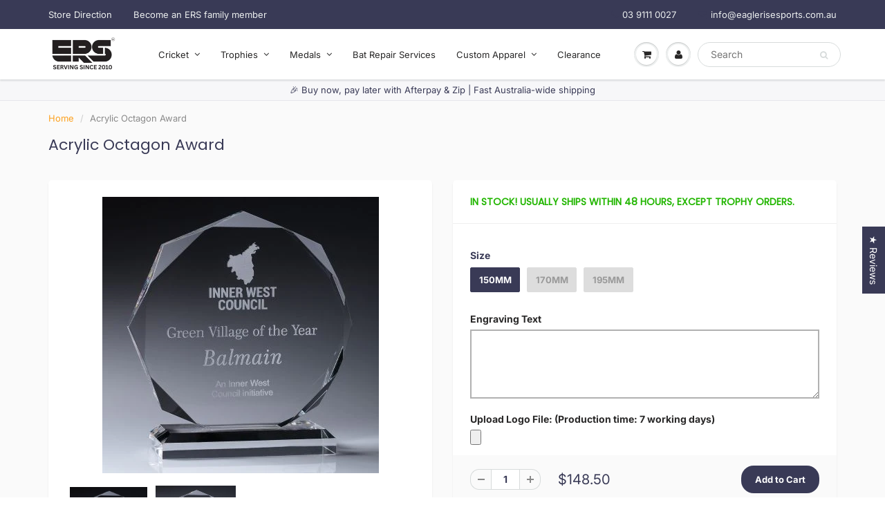

--- FILE ---
content_type: text/html; charset=utf-8
request_url: https://www.eaglerisesports.com.au/products/acrylic-octagon-award
body_size: 49380
content:
<!doctype html>
<html lang="en" class="noIE">
  <head>
    
    
    
    <!-- Infinite Options Fast Loading Script By ShopPad -->
    <script src="//d1liekpayvooaz.cloudfront.net/apps/customizery/customizery.js?shop=ers-springvale.myshopify.com"></script>
    <!-- Uploadery Fast Loading Script By ShopPad -->
    <script src='//d1liekpayvooaz.cloudfront.net/apps/uploadery/uploadery.js?shop=ers-springvale.myshopify.com'></script>
    <!-- Basic page needs ================================================== -->
    <meta charset="utf-8">
    <meta name="viewport" content="width=device-width, initial-scale=1, maximum-scale=1">

    <!-- Title and description ================================================== -->
    <title>
      Acrylic Octagon Award &ndash; Eagle Rise Sports
    </title>

    
    <meta name="description" content="Prestige acrylic awards featuring distinct, facet edged octagon design available in 3 impressive sizes. Acrylic allows for precise, stand-out engraving to ensure the awards are treasured by all recipients. Each award supplied in premium presentation gift box. Part of the extensive range of corporate awards on offer – i">
    

    <!-- Helpers ================================================== -->
     <meta property="og:url" content="https://www.eaglerisesports.com.au/products/acrylic-octagon-award">
 <meta property="og:site_name" content="Eagle Rise Sports">

  <meta property="og:type" content="product">
  <meta property="og:title" content="Acrylic Octagon Award">
  
<meta property="og:image" content="http://www.eaglerisesports.com.au/cdn/shop/products/AcrylicOctagonAward_1200x1200.jpg?v=1652853702"><meta property="og:image" content="http://www.eaglerisesports.com.au/cdn/shop/products/AcrylicOctagonAward1_1200x1200.jpg?v=1652853702">
<meta property="og:image:secure_url" content="https://www.eaglerisesports.com.au/cdn/shop/products/AcrylicOctagonAward_1200x1200.jpg?v=1652853702"><meta property="og:image:secure_url" content="https://www.eaglerisesports.com.au/cdn/shop/products/AcrylicOctagonAward1_1200x1200.jpg?v=1652853702">
  <meta property="og:price:amount" content="148.50">
  <meta property="og:price:currency" content="AUD">


	
  		<meta property="og:description" content="Prestige acrylic awards featuring distinct, facet edged octagon design available in 3 impressive sizes. Acrylic allows for precise, stand-out engraving to ensure the awards are treasured by all recipients. Each award supplied in premium presentation gift box. Part of the extensive range of corporate awards on offer – i">
	






<meta name="twitter:card" content="summary">

  <meta name="twitter:title" content="Acrylic Octagon Award">
  <meta name="twitter:description" content="Prestige acrylic awards featuring distinct, facet edged octagon design available in 3 impressive sizes. Acrylic allows for precise, stand-out engraving to ensure the awards are treasured by all recipients. Each award supplied in premium presentation gift box. Part of the extensive range of corporate awards on offer – in acrylic, crystal and glass.Size      150mm, 170mm, 195mm Material    AcrylicWidth    140mm, 165mm, 190mmThickness     18mm">
  <meta name="twitter:image" content="https://www.eaglerisesports.com.au/cdn/shop/products/AcrylicOctagonAward_800x.jpg?v=1652853702">
  <meta name="twitter:image:width" content="240">
  <meta name="twitter:image:height" content="240">


    <link rel="canonical" href="https://www.eaglerisesports.com.au/products/acrylic-octagon-award">
    <meta name="viewport" content="width=device-width,initial-scale=1">
    <meta name="theme-color" content="#393a56">

    
    <link rel="shortcut icon" href="//www.eaglerisesports.com.au/cdn/shop/t/24/assets/favicon.png?v=45785821381198056201660804201" type="image/png" />
    
<style>
  @font-face {
  font-family: Inter;
  font-weight: 400;
  font-style: normal;
  src: url("//www.eaglerisesports.com.au/cdn/fonts/inter/inter_n4.b2a3f24c19b4de56e8871f609e73ca7f6d2e2bb9.woff2") format("woff2"),
       url("//www.eaglerisesports.com.au/cdn/fonts/inter/inter_n4.af8052d517e0c9ffac7b814872cecc27ae1fa132.woff") format("woff");
}

  @font-face {
  font-family: Poppins;
  font-weight: 400;
  font-style: normal;
  src: url("//www.eaglerisesports.com.au/cdn/fonts/poppins/poppins_n4.0ba78fa5af9b0e1a374041b3ceaadf0a43b41362.woff2") format("woff2"),
       url("//www.eaglerisesports.com.au/cdn/fonts/poppins/poppins_n4.214741a72ff2596839fc9760ee7a770386cf16ca.woff") format("woff");
}

  @font-face {
  font-family: Inter;
  font-weight: 700;
  font-style: normal;
  src: url("//www.eaglerisesports.com.au/cdn/fonts/inter/inter_n7.02711e6b374660cfc7915d1afc1c204e633421e4.woff2") format("woff2"),
       url("//www.eaglerisesports.com.au/cdn/fonts/inter/inter_n7.6dab87426f6b8813070abd79972ceaf2f8d3b012.woff") format("woff");
}

  @font-face {
  font-family: Inter;
  font-weight: 400;
  font-style: italic;
  src: url("//www.eaglerisesports.com.au/cdn/fonts/inter/inter_i4.feae1981dda792ab80d117249d9c7e0f1017e5b3.woff2") format("woff2"),
       url("//www.eaglerisesports.com.au/cdn/fonts/inter/inter_i4.62773b7113d5e5f02c71486623cf828884c85c6e.woff") format("woff");
}

  :root {
    
--promo-bar-bg-color: #fca120;
--promo-bar-bg-color-H: 35;
--promo-bar-bg-color-S: 97%;
--promo-bar-bg-color-L: 56%;

    
--promo-bar-text-color: #ffffff;
--promo-bar-text-color-H: 0;
--promo-bar-text-color-S: 0%;
--promo-bar-text-color-L: 100%;

    
--header-bg-color: #393a56;
--header-bg-color-H: 238;
--header-bg-color-S: 20%;
--header-bg-color-L: 28%;

    
--header-logo-color: #ffffff;
--header-logo-color-H: 0;
--header-logo-color-S: 0%;
--header-logo-color-L: 100%;

    
--header-text-color: #ecefef;
--header-text-color-H: 180;
--header-text-color-S: 9%;
--header-text-color-L: 93%;

    
--header-top-link-color: #ecefef;
--header-top-link-color-H: 180;
--header-top-link-color-S: 9%;
--header-top-link-color-L: 93%;

    
--header-border-color: rgba(0,0,0,0);
--header-border-color-H: 0;
--header-border-color-S: 0%;
--header-border-color-L: 0%;

    
--nav-bg-color: #ffffff;
--nav-bg-color-H: 0;
--nav-bg-color-S: 0%;
--nav-bg-color-L: 100%;

    
--nav-mobile-bg-color: #ffffff;
--nav-mobile-bg-color-H: 0;
--nav-mobile-bg-color-S: 0%;
--nav-mobile-bg-color-L: 100%;

    
--nav-text-color: #282727;
--nav-text-color-H: 0;
--nav-text-color-S: 1%;
--nav-text-color-L: 15%;

    
--nav-hover-color: #fca120;
--nav-hover-color-H: 35;
--nav-hover-color-S: 97%;
--nav-hover-color-L: 56%;

    
--primary-color: #393a56;
--primary-color-H: 238;
--primary-color-S: 20%;
--primary-color-L: 28%;

    
--secondary-color: #ffffff;
--secondary-color-H: 0;
--secondary-color-S: 0%;
--secondary-color-L: 100%;

    
--heading-text-color: #393a56;
--heading-text-color-H: 238;
--heading-text-color-S: 20%;
--heading-text-color-L: 28%;

    
--body-text-color: #898989;
--body-text-color-H: 0;
--body-text-color-S: 0%;
--body-text-color-L: 54%;

    
--link-hover-color: #282727;
--link-hover-color-H: 0;
--link-hover-color-S: 1%;
--link-hover-color-L: 15%;

    
--button-text-color: #ffffff;
--button-text-color-H: 0;
--button-text-color-S: 0%;
--button-text-color-L: 100%;

    
--regular-price-color: #393a56;
--regular-price-color-H: 238;
--regular-price-color-S: 20%;
--regular-price-color-L: 28%;

    
--compare-price-color: #bfbfbf;
--compare-price-color-H: 0;
--compare-price-color-S: 0%;
--compare-price-color-L: 75%;

    
--body-bg-color: #fafafa;
--body-bg-color-H: 0;
--body-bg-color-S: 0%;
--body-bg-color-L: 98%;

    
--content-heading-color: #393a56;
--content-heading-color-H: 238;
--content-heading-color-S: 20%;
--content-heading-color-L: 28%;

    
--content-text-color: #898989;
--content-text-color-H: 0;
--content-text-color-S: 0%;
--content-text-color-L: 54%;

    
--content-link-color: #fca120;
--content-link-color-H: 35;
--content-link-color-S: 97%;
--content-link-color-L: 56%;

    
--footer-bg-color: #393a56;
--footer-bg-color-H: 238;
--footer-bg-color-S: 20%;
--footer-bg-color-L: 28%;

    
--footer-heading-color: #f3f6f6;
--footer-heading-color-H: 180;
--footer-heading-color-S: 14%;
--footer-heading-color-L: 96%;

    
--footer-text-color: #9a9a9a;
--footer-text-color-H: 0;
--footer-text-color-S: 0%;
--footer-text-color-L: 60%;

    
--footer-link-color: #fca120;
--footer-link-color-H: 35;
--footer-link-color-S: 97%;
--footer-link-color-L: 56%;

    
--footer-border-color: #ecefef;
--footer-border-color-H: 180;
--footer-border-color-S: 9%;
--footer-border-color-L: 93%;

    
--footer-social-color: #d7dbdb;
--footer-social-color-H: 180;
--footer-social-color-S: 5%;
--footer-social-color-L: 85%;

    --body-font: Inter, sans-serif;
    --body-font-style: normal;
    --body-text-weight: 400;
    --body-text-size: 13px;
    --body-text-bolder: 700;
    --heading-font: Poppins, sans-serif;
    --heading-font-style: normal;
    --heading-font-weight: 400;
    --nav-text-weight: 400;
    --nav-text-transform: none;
    --nav-text-size: 13px;
    --nav-header-text-size: 13px;
    --nav-link-text-size: 12px;
    --h1-text-size: 14px;
    --h2-text-size: 13px;
    --h3-text-size: 12px;
    --product-image-height: 200px;
    --product-image-max-height: px;
    --popup-heading-text-size: px;
    --popup-text-size: 18px;
    --select-icon-svg-path: //www.eaglerisesports.com.au/cdn/shop/t/24/assets/ico-select.svg?v=52490308435674659801660804242;
    --bg-repeat: no-repeat;--home-cta-text-color: #9a9a9a;
    --home-cta-text-size: 18px;

    --home-newsletter-text-color: #ffffff;
    --home-newsletter-text-size: 18px;

    --home-video-play-icon-color: #ffffff;

    --pwd-bg-image: //www.eaglerisesports.com.au/cdn/shop/t/24/assets/password-bg.jpg?v=18453832014055487421660804218;

    --hf-social-color: #d7dbdb;
    
    --primary-color-d-5: #2f3047
  }
</style>
<link rel="preload" href="//www.eaglerisesports.com.au/cdn/shop/t/24/assets/apps.css?v=83646475861083196561768715993" as="style">
    <link rel="preload" href="//www.eaglerisesports.com.au/cdn/shop/t/24/assets/styles.css?v=152674068477848072731768649424" as="style">
    <link rel="preload" href="//www.eaglerisesports.com.au/cdn/shop/t/24/assets/flexslider.css?v=61583562448599926971768715993" as="style">
    <link rel="preload" href="//www.eaglerisesports.com.au/cdn/shop/t/24/assets/flexslider-product.css?v=76982597224070572881762949739" as="style">
    <link rel="preload" href="//www.eaglerisesports.com.au/cdn/shop/t/24/assets/scripts.js?v=129611215936156486841763196689" as="script">
    <link rel="preload" href="//www.eaglerisesports.com.au/cdn/shop/t/24/assets/jquery.js?v=105778841822381192391660804213" as="script">
    <link rel="preload" href="//www.eaglerisesports.com.au/cdn/shop/t/24/assets/lazysizes.js?v=68441465964607740661660804215" as="script">
    <link rel="preload" href="//www.eaglerisesports.com.au/cdn/shop/t/24/assets/jquery.magnific-popup.min.js?v=135689767880654324781660804214" as="script">
    <link rel="preload" href="//www.eaglerisesports.com.au/cdn/shop/t/24/assets/api.jquery.js?v=15441087994167375491660804192" as="script">
    <link rel="preload" href="//www.eaglerisesports.com.au/cdn/shop/t/24/assets/ajaxify-shop.js?v=9491608376074473341763197128" as="script"><link rel="preload" href="//www.eaglerisesports.com.au/cdn/shop/t/24/assets/jquery.owl.min.js?v=144676988721263812631660804214" as="script"><link href="//www.eaglerisesports.com.au/cdn/shop/t/24/assets/apps.css?v=83646475861083196561768715993" rel="stylesheet" type="text/css" media="all" />
    <link href="//www.eaglerisesports.com.au/cdn/shop/t/24/assets/styles.css?v=152674068477848072731768649424" rel="stylesheet" type="text/css" media="all" />

    <link href="//www.eaglerisesports.com.au/cdn/shop/t/24/assets/flexslider.css?v=61583562448599926971768715993" rel="stylesheet" type="text/css" media="all" />
    <link href="//www.eaglerisesports.com.au/cdn/shop/t/24/assets/flexslider-product.css?v=76982597224070572881762949739" rel="stylesheet" type="text/css" media="all" />

    

    <!-- Header hook for plugins ================================================== -->
    <script>window.performance && window.performance.mark && window.performance.mark('shopify.content_for_header.start');</script><meta name="google-site-verification" content="Z0xb94XC0Eudcb9lfCy3dEakv8Tjxy1krGi0Xwu4gyo">
<meta id="shopify-digital-wallet" name="shopify-digital-wallet" content="/50053251229/digital_wallets/dialog">
<meta name="shopify-checkout-api-token" content="3cf19ab775eed0888d2776611eda5d37">
<link rel="alternate" type="application/json+oembed" href="https://www.eaglerisesports.com.au/products/acrylic-octagon-award.oembed">
<script async="async" src="/checkouts/internal/preloads.js?locale=en-AU"></script>
<link rel="preconnect" href="https://shop.app" crossorigin="anonymous">
<script async="async" src="https://shop.app/checkouts/internal/preloads.js?locale=en-AU&shop_id=50053251229" crossorigin="anonymous"></script>
<script id="shopify-features" type="application/json">{"accessToken":"3cf19ab775eed0888d2776611eda5d37","betas":["rich-media-storefront-analytics"],"domain":"www.eaglerisesports.com.au","predictiveSearch":true,"shopId":50053251229,"locale":"en"}</script>
<script>var Shopify = Shopify || {};
Shopify.shop = "ers-springvale.myshopify.com";
Shopify.locale = "en";
Shopify.currency = {"active":"AUD","rate":"1.0"};
Shopify.country = "AU";
Shopify.theme = {"name":"Copy of Eagle Rise Sports Aug 5, 2021 -- WPD","id":134679068913,"schema_name":"ShowTime","schema_version":"6.4.7","theme_store_id":687,"role":"main"};
Shopify.theme.handle = "null";
Shopify.theme.style = {"id":null,"handle":null};
Shopify.cdnHost = "www.eaglerisesports.com.au/cdn";
Shopify.routes = Shopify.routes || {};
Shopify.routes.root = "/";</script>
<script type="module">!function(o){(o.Shopify=o.Shopify||{}).modules=!0}(window);</script>
<script>!function(o){function n(){var o=[];function n(){o.push(Array.prototype.slice.apply(arguments))}return n.q=o,n}var t=o.Shopify=o.Shopify||{};t.loadFeatures=n(),t.autoloadFeatures=n()}(window);</script>
<script>
  window.ShopifyPay = window.ShopifyPay || {};
  window.ShopifyPay.apiHost = "shop.app\/pay";
  window.ShopifyPay.redirectState = null;
</script>
<script id="shop-js-analytics" type="application/json">{"pageType":"product"}</script>
<script defer="defer" async type="module" src="//www.eaglerisesports.com.au/cdn/shopifycloud/shop-js/modules/v2/client.init-shop-cart-sync_BT-GjEfc.en.esm.js"></script>
<script defer="defer" async type="module" src="//www.eaglerisesports.com.au/cdn/shopifycloud/shop-js/modules/v2/chunk.common_D58fp_Oc.esm.js"></script>
<script defer="defer" async type="module" src="//www.eaglerisesports.com.au/cdn/shopifycloud/shop-js/modules/v2/chunk.modal_xMitdFEc.esm.js"></script>
<script type="module">
  await import("//www.eaglerisesports.com.au/cdn/shopifycloud/shop-js/modules/v2/client.init-shop-cart-sync_BT-GjEfc.en.esm.js");
await import("//www.eaglerisesports.com.au/cdn/shopifycloud/shop-js/modules/v2/chunk.common_D58fp_Oc.esm.js");
await import("//www.eaglerisesports.com.au/cdn/shopifycloud/shop-js/modules/v2/chunk.modal_xMitdFEc.esm.js");

  window.Shopify.SignInWithShop?.initShopCartSync?.({"fedCMEnabled":true,"windoidEnabled":true});

</script>
<script>
  window.Shopify = window.Shopify || {};
  if (!window.Shopify.featureAssets) window.Shopify.featureAssets = {};
  window.Shopify.featureAssets['shop-js'] = {"shop-cart-sync":["modules/v2/client.shop-cart-sync_DZOKe7Ll.en.esm.js","modules/v2/chunk.common_D58fp_Oc.esm.js","modules/v2/chunk.modal_xMitdFEc.esm.js"],"init-fed-cm":["modules/v2/client.init-fed-cm_B6oLuCjv.en.esm.js","modules/v2/chunk.common_D58fp_Oc.esm.js","modules/v2/chunk.modal_xMitdFEc.esm.js"],"shop-cash-offers":["modules/v2/client.shop-cash-offers_D2sdYoxE.en.esm.js","modules/v2/chunk.common_D58fp_Oc.esm.js","modules/v2/chunk.modal_xMitdFEc.esm.js"],"shop-login-button":["modules/v2/client.shop-login-button_QeVjl5Y3.en.esm.js","modules/v2/chunk.common_D58fp_Oc.esm.js","modules/v2/chunk.modal_xMitdFEc.esm.js"],"pay-button":["modules/v2/client.pay-button_DXTOsIq6.en.esm.js","modules/v2/chunk.common_D58fp_Oc.esm.js","modules/v2/chunk.modal_xMitdFEc.esm.js"],"shop-button":["modules/v2/client.shop-button_DQZHx9pm.en.esm.js","modules/v2/chunk.common_D58fp_Oc.esm.js","modules/v2/chunk.modal_xMitdFEc.esm.js"],"avatar":["modules/v2/client.avatar_BTnouDA3.en.esm.js"],"init-windoid":["modules/v2/client.init-windoid_CR1B-cfM.en.esm.js","modules/v2/chunk.common_D58fp_Oc.esm.js","modules/v2/chunk.modal_xMitdFEc.esm.js"],"init-shop-for-new-customer-accounts":["modules/v2/client.init-shop-for-new-customer-accounts_C_vY_xzh.en.esm.js","modules/v2/client.shop-login-button_QeVjl5Y3.en.esm.js","modules/v2/chunk.common_D58fp_Oc.esm.js","modules/v2/chunk.modal_xMitdFEc.esm.js"],"init-shop-email-lookup-coordinator":["modules/v2/client.init-shop-email-lookup-coordinator_BI7n9ZSv.en.esm.js","modules/v2/chunk.common_D58fp_Oc.esm.js","modules/v2/chunk.modal_xMitdFEc.esm.js"],"init-shop-cart-sync":["modules/v2/client.init-shop-cart-sync_BT-GjEfc.en.esm.js","modules/v2/chunk.common_D58fp_Oc.esm.js","modules/v2/chunk.modal_xMitdFEc.esm.js"],"shop-toast-manager":["modules/v2/client.shop-toast-manager_DiYdP3xc.en.esm.js","modules/v2/chunk.common_D58fp_Oc.esm.js","modules/v2/chunk.modal_xMitdFEc.esm.js"],"init-customer-accounts":["modules/v2/client.init-customer-accounts_D9ZNqS-Q.en.esm.js","modules/v2/client.shop-login-button_QeVjl5Y3.en.esm.js","modules/v2/chunk.common_D58fp_Oc.esm.js","modules/v2/chunk.modal_xMitdFEc.esm.js"],"init-customer-accounts-sign-up":["modules/v2/client.init-customer-accounts-sign-up_iGw4briv.en.esm.js","modules/v2/client.shop-login-button_QeVjl5Y3.en.esm.js","modules/v2/chunk.common_D58fp_Oc.esm.js","modules/v2/chunk.modal_xMitdFEc.esm.js"],"shop-follow-button":["modules/v2/client.shop-follow-button_CqMgW2wH.en.esm.js","modules/v2/chunk.common_D58fp_Oc.esm.js","modules/v2/chunk.modal_xMitdFEc.esm.js"],"checkout-modal":["modules/v2/client.checkout-modal_xHeaAweL.en.esm.js","modules/v2/chunk.common_D58fp_Oc.esm.js","modules/v2/chunk.modal_xMitdFEc.esm.js"],"shop-login":["modules/v2/client.shop-login_D91U-Q7h.en.esm.js","modules/v2/chunk.common_D58fp_Oc.esm.js","modules/v2/chunk.modal_xMitdFEc.esm.js"],"lead-capture":["modules/v2/client.lead-capture_BJmE1dJe.en.esm.js","modules/v2/chunk.common_D58fp_Oc.esm.js","modules/v2/chunk.modal_xMitdFEc.esm.js"],"payment-terms":["modules/v2/client.payment-terms_Ci9AEqFq.en.esm.js","modules/v2/chunk.common_D58fp_Oc.esm.js","modules/v2/chunk.modal_xMitdFEc.esm.js"]};
</script>
<script>(function() {
  var isLoaded = false;
  function asyncLoad() {
    if (isLoaded) return;
    isLoaded = true;
    var urls = ["\/\/d1liekpayvooaz.cloudfront.net\/apps\/customizery\/customizery.js?shop=ers-springvale.myshopify.com","\/\/d1liekpayvooaz.cloudfront.net\/apps\/uploadery\/uploadery.js?shop=ers-springvale.myshopify.com"];
    for (var i = 0; i < urls.length; i++) {
      var s = document.createElement('script');
      s.type = 'text/javascript';
      s.async = true;
      s.src = urls[i];
      var x = document.getElementsByTagName('script')[0];
      x.parentNode.insertBefore(s, x);
    }
  };
  if(window.attachEvent) {
    window.attachEvent('onload', asyncLoad);
  } else {
    window.addEventListener('load', asyncLoad, false);
  }
})();</script>
<script id="__st">var __st={"a":50053251229,"offset":39600,"reqid":"a4d5ebe7-475d-4ddc-9d12-06a245ebb14d-1769279470","pageurl":"www.eaglerisesports.com.au\/products\/acrylic-octagon-award","u":"dcc046697e54","p":"product","rtyp":"product","rid":7684173365489};</script>
<script>window.ShopifyPaypalV4VisibilityTracking = true;</script>
<script id="captcha-bootstrap">!function(){'use strict';const t='contact',e='account',n='new_comment',o=[[t,t],['blogs',n],['comments',n],[t,'customer']],c=[[e,'customer_login'],[e,'guest_login'],[e,'recover_customer_password'],[e,'create_customer']],r=t=>t.map((([t,e])=>`form[action*='/${t}']:not([data-nocaptcha='true']) input[name='form_type'][value='${e}']`)).join(','),a=t=>()=>t?[...document.querySelectorAll(t)].map((t=>t.form)):[];function s(){const t=[...o],e=r(t);return a(e)}const i='password',u='form_key',d=['recaptcha-v3-token','g-recaptcha-response','h-captcha-response',i],f=()=>{try{return window.sessionStorage}catch{return}},m='__shopify_v',_=t=>t.elements[u];function p(t,e,n=!1){try{const o=window.sessionStorage,c=JSON.parse(o.getItem(e)),{data:r}=function(t){const{data:e,action:n}=t;return t[m]||n?{data:e,action:n}:{data:t,action:n}}(c);for(const[e,n]of Object.entries(r))t.elements[e]&&(t.elements[e].value=n);n&&o.removeItem(e)}catch(o){console.error('form repopulation failed',{error:o})}}const l='form_type',E='cptcha';function T(t){t.dataset[E]=!0}const w=window,h=w.document,L='Shopify',v='ce_forms',y='captcha';let A=!1;((t,e)=>{const n=(g='f06e6c50-85a8-45c8-87d0-21a2b65856fe',I='https://cdn.shopify.com/shopifycloud/storefront-forms-hcaptcha/ce_storefront_forms_captcha_hcaptcha.v1.5.2.iife.js',D={infoText:'Protected by hCaptcha',privacyText:'Privacy',termsText:'Terms'},(t,e,n)=>{const o=w[L][v],c=o.bindForm;if(c)return c(t,g,e,D).then(n);var r;o.q.push([[t,g,e,D],n]),r=I,A||(h.body.append(Object.assign(h.createElement('script'),{id:'captcha-provider',async:!0,src:r})),A=!0)});var g,I,D;w[L]=w[L]||{},w[L][v]=w[L][v]||{},w[L][v].q=[],w[L][y]=w[L][y]||{},w[L][y].protect=function(t,e){n(t,void 0,e),T(t)},Object.freeze(w[L][y]),function(t,e,n,w,h,L){const[v,y,A,g]=function(t,e,n){const i=e?o:[],u=t?c:[],d=[...i,...u],f=r(d),m=r(i),_=r(d.filter((([t,e])=>n.includes(e))));return[a(f),a(m),a(_),s()]}(w,h,L),I=t=>{const e=t.target;return e instanceof HTMLFormElement?e:e&&e.form},D=t=>v().includes(t);t.addEventListener('submit',(t=>{const e=I(t);if(!e)return;const n=D(e)&&!e.dataset.hcaptchaBound&&!e.dataset.recaptchaBound,o=_(e),c=g().includes(e)&&(!o||!o.value);(n||c)&&t.preventDefault(),c&&!n&&(function(t){try{if(!f())return;!function(t){const e=f();if(!e)return;const n=_(t);if(!n)return;const o=n.value;o&&e.removeItem(o)}(t);const e=Array.from(Array(32),(()=>Math.random().toString(36)[2])).join('');!function(t,e){_(t)||t.append(Object.assign(document.createElement('input'),{type:'hidden',name:u})),t.elements[u].value=e}(t,e),function(t,e){const n=f();if(!n)return;const o=[...t.querySelectorAll(`input[type='${i}']`)].map((({name:t})=>t)),c=[...d,...o],r={};for(const[a,s]of new FormData(t).entries())c.includes(a)||(r[a]=s);n.setItem(e,JSON.stringify({[m]:1,action:t.action,data:r}))}(t,e)}catch(e){console.error('failed to persist form',e)}}(e),e.submit())}));const S=(t,e)=>{t&&!t.dataset[E]&&(n(t,e.some((e=>e===t))),T(t))};for(const o of['focusin','change'])t.addEventListener(o,(t=>{const e=I(t);D(e)&&S(e,y())}));const B=e.get('form_key'),M=e.get(l),P=B&&M;t.addEventListener('DOMContentLoaded',(()=>{const t=y();if(P)for(const e of t)e.elements[l].value===M&&p(e,B);[...new Set([...A(),...v().filter((t=>'true'===t.dataset.shopifyCaptcha))])].forEach((e=>S(e,t)))}))}(h,new URLSearchParams(w.location.search),n,t,e,['guest_login'])})(!0,!0)}();</script>
<script integrity="sha256-4kQ18oKyAcykRKYeNunJcIwy7WH5gtpwJnB7kiuLZ1E=" data-source-attribution="shopify.loadfeatures" defer="defer" src="//www.eaglerisesports.com.au/cdn/shopifycloud/storefront/assets/storefront/load_feature-a0a9edcb.js" crossorigin="anonymous"></script>
<script crossorigin="anonymous" defer="defer" src="//www.eaglerisesports.com.au/cdn/shopifycloud/storefront/assets/shopify_pay/storefront-65b4c6d7.js?v=20250812"></script>
<script data-source-attribution="shopify.dynamic_checkout.dynamic.init">var Shopify=Shopify||{};Shopify.PaymentButton=Shopify.PaymentButton||{isStorefrontPortableWallets:!0,init:function(){window.Shopify.PaymentButton.init=function(){};var t=document.createElement("script");t.src="https://www.eaglerisesports.com.au/cdn/shopifycloud/portable-wallets/latest/portable-wallets.en.js",t.type="module",document.head.appendChild(t)}};
</script>
<script data-source-attribution="shopify.dynamic_checkout.buyer_consent">
  function portableWalletsHideBuyerConsent(e){var t=document.getElementById("shopify-buyer-consent"),n=document.getElementById("shopify-subscription-policy-button");t&&n&&(t.classList.add("hidden"),t.setAttribute("aria-hidden","true"),n.removeEventListener("click",e))}function portableWalletsShowBuyerConsent(e){var t=document.getElementById("shopify-buyer-consent"),n=document.getElementById("shopify-subscription-policy-button");t&&n&&(t.classList.remove("hidden"),t.removeAttribute("aria-hidden"),n.addEventListener("click",e))}window.Shopify?.PaymentButton&&(window.Shopify.PaymentButton.hideBuyerConsent=portableWalletsHideBuyerConsent,window.Shopify.PaymentButton.showBuyerConsent=portableWalletsShowBuyerConsent);
</script>
<script data-source-attribution="shopify.dynamic_checkout.cart.bootstrap">document.addEventListener("DOMContentLoaded",(function(){function t(){return document.querySelector("shopify-accelerated-checkout-cart, shopify-accelerated-checkout")}if(t())Shopify.PaymentButton.init();else{new MutationObserver((function(e,n){t()&&(Shopify.PaymentButton.init(),n.disconnect())})).observe(document.body,{childList:!0,subtree:!0})}}));
</script>
<link id="shopify-accelerated-checkout-styles" rel="stylesheet" media="screen" href="https://www.eaglerisesports.com.au/cdn/shopifycloud/portable-wallets/latest/accelerated-checkout-backwards-compat.css" crossorigin="anonymous">
<style id="shopify-accelerated-checkout-cart">
        #shopify-buyer-consent {
  margin-top: 1em;
  display: inline-block;
  width: 100%;
}

#shopify-buyer-consent.hidden {
  display: none;
}

#shopify-subscription-policy-button {
  background: none;
  border: none;
  padding: 0;
  text-decoration: underline;
  font-size: inherit;
  cursor: pointer;
}

#shopify-subscription-policy-button::before {
  box-shadow: none;
}

      </style>

<script>window.performance && window.performance.mark && window.performance.mark('shopify.content_for_header.end');</script>

    <!--[if lt IE 9]>
    <script src="//html5shiv.googlecode.com/svn/trunk/html5.js" type="text/javascript"></script>
    <![endif]-->

    

    <script src="//www.eaglerisesports.com.au/cdn/shop/t/24/assets/jquery.js?v=105778841822381192391660804213"></script>
    <script src="//www.eaglerisesports.com.au/cdn/shop/t/24/assets/lazysizes.js?v=68441465964607740661660804215" async="async"></script>


    <!-- Theme Global App JS ================================================== -->
    <script>
      window.themeInfo = {name: "ShowTime"}
      var app = app || {
        data:{
          template:"product",
          money_format: "${{amount}}"
        }
      }
      window.theme = window.theme || {};
      window.theme.i18n = {
        addressError: "Error looking up that address",
        addressNoResults: "No results for that address",
        addressQueryLimit: "You have exceeded the Google API usage limit. Consider upgrading to a \u003ca href=\"https:\/\/developers.google.com\/maps\/premium\/usage-limits\"\u003ePremium Plan\u003c\/a\u003e.",
        authError: "There was a problem authenticating your Google Maps account.",
        productIsAvalable: "In stock! Usually ships within 24 hours.",
        productIsSoldOut: "Sorry!  This product is currently out of stock.",
        productAddToCart: "Add to Cart",
        productSoldOut: "Sold Out",
        productUnavailable: "Unavailable",
        passwordPageClose: "Close"
      }
      window.theme.routes = {
        root: "\/",
        account: "\/account",
        accountLogin: "\/account\/login",
        accountLogout: "\/account\/logout",
        accountRegister: "\/account\/register",
        accountAddresses: "\/account\/addresses",
        collections: "\/collections",
        allProductsCollection: "\/collections\/all",
        search: "\/search",
        cart: "\/cart",
        cartAdd: "\/cart\/add",
        cartChange: "\/cart\/change",
        cartClear: "\/cart\/clear",
        productRecommendations: "\/recommendations\/products"
      }
    </script>
    <noscript>
  <style>
    .article_img_block > figure > img:nth-child(2), 
    .catalog_c .collection-box > img:nth-child(2),
    .gallery_container  .box > figure > img:nth-child(2),
    .image_with_text_container .box > figure > img:nth-child(2),
    .collection-list-row .box_1 > a > img:nth-child(2),
    .featured-products .product-image > a > img:nth-child(2){
      display: none !important
    }
  </style>
</noscript>
    
    <meta name="google-site-verification" content="maQtv3kBMQ6OCCU_pe-7yiFfq7r0i_rU5ucEuwZ6xbU" />

  <!-- Global site tag (gtag.js) - Google Analytics -->
<script async src="https://www.googletagmanager.com/gtag/js?id=UA-27125504-1"></script>
<script>
  window.dataLayer = window.dataLayer || [];
  function gtag(){dataLayer.push(arguments);}
  gtag('js', new Date());

  gtag('config', 'UA-27125504-1');
</script>

  <!-- BEGIN app block: shopify://apps/judge-me-reviews/blocks/judgeme_core/61ccd3b1-a9f2-4160-9fe9-4fec8413e5d8 --><!-- Start of Judge.me Core -->






<link rel="dns-prefetch" href="https://cdnwidget.judge.me">
<link rel="dns-prefetch" href="https://cdn.judge.me">
<link rel="dns-prefetch" href="https://cdn1.judge.me">
<link rel="dns-prefetch" href="https://api.judge.me">

<script data-cfasync='false' class='jdgm-settings-script'>window.jdgmSettings={"pagination":5,"disable_web_reviews":false,"badge_no_review_text":"No reviews","badge_n_reviews_text":"{{ n }} review/reviews","badge_star_color":"#fca120","hide_badge_preview_if_no_reviews":true,"badge_hide_text":false,"enforce_center_preview_badge":false,"widget_title":"Customer Reviews","widget_open_form_text":"Write a review","widget_close_form_text":"Cancel review","widget_refresh_page_text":"Refresh page","widget_summary_text":"Based on {{ number_of_reviews }} review/reviews","widget_no_review_text":"Be the first to write a review","widget_name_field_text":"Display name","widget_verified_name_field_text":"Verified Name (public)","widget_name_placeholder_text":"Display name","widget_required_field_error_text":"This field is required.","widget_email_field_text":"Email address","widget_verified_email_field_text":"Verified Email (private, can not be edited)","widget_email_placeholder_text":"Your email address","widget_email_field_error_text":"Please enter a valid email address.","widget_rating_field_text":"Rating","widget_review_title_field_text":"Review Title","widget_review_title_placeholder_text":"Give your review a title","widget_review_body_field_text":"Review content","widget_review_body_placeholder_text":"Start writing here...","widget_pictures_field_text":"Picture/Video (optional)","widget_submit_review_text":"Submit Review","widget_submit_verified_review_text":"Submit Verified Review","widget_submit_success_msg_with_auto_publish":"Thank you! Please refresh the page in a few moments to see your review. You can remove or edit your review by logging into \u003ca href='https://judge.me/login' target='_blank' rel='nofollow noopener'\u003eJudge.me\u003c/a\u003e","widget_submit_success_msg_no_auto_publish":"Thank you! Your review will be published as soon as it is approved by the shop admin. You can remove or edit your review by logging into \u003ca href='https://judge.me/login' target='_blank' rel='nofollow noopener'\u003eJudge.me\u003c/a\u003e","widget_show_default_reviews_out_of_total_text":"Showing {{ n_reviews_shown }} out of {{ n_reviews }} reviews.","widget_show_all_link_text":"Show all","widget_show_less_link_text":"Show less","widget_author_said_text":"{{ reviewer_name }} said:","widget_days_text":"{{ n }} days ago","widget_weeks_text":"{{ n }} week/weeks ago","widget_months_text":"{{ n }} month/months ago","widget_years_text":"{{ n }} year/years ago","widget_yesterday_text":"Yesterday","widget_today_text":"Today","widget_replied_text":"\u003e\u003e {{ shop_name }} replied:","widget_read_more_text":"Read more","widget_reviewer_name_as_initial":"","widget_rating_filter_color":"#fbcd0a","widget_rating_filter_see_all_text":"See all reviews","widget_sorting_most_recent_text":"Most Recent","widget_sorting_highest_rating_text":"Highest Rating","widget_sorting_lowest_rating_text":"Lowest Rating","widget_sorting_with_pictures_text":"Only Pictures","widget_sorting_most_helpful_text":"Most Helpful","widget_open_question_form_text":"Ask a question","widget_reviews_subtab_text":"Reviews","widget_questions_subtab_text":"Questions","widget_question_label_text":"Question","widget_answer_label_text":"Answer","widget_question_placeholder_text":"Write your question here","widget_submit_question_text":"Submit Question","widget_question_submit_success_text":"Thank you for your question! We will notify you once it gets answered.","widget_star_color":"#fca120","verified_badge_text":"Verified","verified_badge_bg_color":"","verified_badge_text_color":"","verified_badge_placement":"left-of-reviewer-name","widget_review_max_height":"","widget_hide_border":false,"widget_social_share":false,"widget_thumb":false,"widget_review_location_show":false,"widget_location_format":"","all_reviews_include_out_of_store_products":true,"all_reviews_out_of_store_text":"(out of store)","all_reviews_pagination":100,"all_reviews_product_name_prefix_text":"about","enable_review_pictures":true,"enable_question_anwser":false,"widget_theme":"default","review_date_format":"dd/mm/yyyy","default_sort_method":"most-recent","widget_product_reviews_subtab_text":"Product Reviews","widget_shop_reviews_subtab_text":"Shop Reviews","widget_other_products_reviews_text":"Reviews for other products","widget_store_reviews_subtab_text":"Store reviews","widget_no_store_reviews_text":"This store hasn't received any reviews yet","widget_web_restriction_product_reviews_text":"This product hasn't received any reviews yet","widget_no_items_text":"No items found","widget_show_more_text":"Show more","widget_write_a_store_review_text":"Write a Store Review","widget_other_languages_heading":"Reviews in Other Languages","widget_translate_review_text":"Translate review to {{ language }}","widget_translating_review_text":"Translating...","widget_show_original_translation_text":"Show original ({{ language }})","widget_translate_review_failed_text":"Review couldn't be translated.","widget_translate_review_retry_text":"Retry","widget_translate_review_try_again_later_text":"Try again later","show_product_url_for_grouped_product":false,"widget_sorting_pictures_first_text":"Pictures First","show_pictures_on_all_rev_page_mobile":false,"show_pictures_on_all_rev_page_desktop":false,"floating_tab_hide_mobile_install_preference":false,"floating_tab_button_name":"★ Reviews","floating_tab_title":"Let customers speak for us","floating_tab_button_color":"","floating_tab_button_background_color":"","floating_tab_url":"","floating_tab_url_enabled":false,"floating_tab_tab_style":"text","all_reviews_text_badge_text":"Customers rate us {{ shop.metafields.judgeme.all_reviews_rating | round: 1 }}/5 based on {{ shop.metafields.judgeme.all_reviews_count }} reviews.","all_reviews_text_badge_text_branded_style":"{{ shop.metafields.judgeme.all_reviews_rating | round: 1 }} out of 5 stars based on {{ shop.metafields.judgeme.all_reviews_count }} reviews","is_all_reviews_text_badge_a_link":false,"show_stars_for_all_reviews_text_badge":false,"all_reviews_text_badge_url":"","all_reviews_text_style":"branded","all_reviews_text_color_style":"judgeme_brand_color","all_reviews_text_color":"#108474","all_reviews_text_show_jm_brand":true,"featured_carousel_show_header":true,"featured_carousel_title":"Let customers speak for us","testimonials_carousel_title":"Customers are saying","videos_carousel_title":"Real customer stories","cards_carousel_title":"Customers are saying","featured_carousel_count_text":"from {{ n }} reviews","featured_carousel_add_link_to_all_reviews_page":false,"featured_carousel_url":"","featured_carousel_show_images":true,"featured_carousel_autoslide_interval":5,"featured_carousel_arrows_on_the_sides":false,"featured_carousel_height":250,"featured_carousel_width":80,"featured_carousel_image_size":0,"featured_carousel_image_height":250,"featured_carousel_arrow_color":"#eeeeee","verified_count_badge_style":"branded","verified_count_badge_orientation":"horizontal","verified_count_badge_color_style":"judgeme_brand_color","verified_count_badge_color":"#108474","is_verified_count_badge_a_link":false,"verified_count_badge_url":"","verified_count_badge_show_jm_brand":true,"widget_rating_preset_default":5,"widget_first_sub_tab":"product-reviews","widget_show_histogram":true,"widget_histogram_use_custom_color":false,"widget_pagination_use_custom_color":false,"widget_star_use_custom_color":true,"widget_verified_badge_use_custom_color":false,"widget_write_review_use_custom_color":false,"picture_reminder_submit_button":"Upload Pictures","enable_review_videos":false,"mute_video_by_default":false,"widget_sorting_videos_first_text":"Videos First","widget_review_pending_text":"Pending","featured_carousel_items_for_large_screen":3,"social_share_options_order":"Facebook,Twitter","remove_microdata_snippet":false,"disable_json_ld":false,"enable_json_ld_products":false,"preview_badge_show_question_text":false,"preview_badge_no_question_text":"No questions","preview_badge_n_question_text":"{{ number_of_questions }} question/questions","qa_badge_show_icon":false,"qa_badge_position":"same-row","remove_judgeme_branding":false,"widget_add_search_bar":true,"widget_search_bar_placeholder":"Search","widget_sorting_verified_only_text":"Verified only","featured_carousel_theme":"default","featured_carousel_show_rating":true,"featured_carousel_show_title":true,"featured_carousel_show_body":true,"featured_carousel_show_date":false,"featured_carousel_show_reviewer":true,"featured_carousel_show_product":false,"featured_carousel_header_background_color":"#108474","featured_carousel_header_text_color":"#ffffff","featured_carousel_name_product_separator":"reviewed","featured_carousel_full_star_background":"#108474","featured_carousel_empty_star_background":"#dadada","featured_carousel_vertical_theme_background":"#f9fafb","featured_carousel_verified_badge_enable":true,"featured_carousel_verified_badge_color":"#108474","featured_carousel_border_style":"round","featured_carousel_review_line_length_limit":3,"featured_carousel_more_reviews_button_text":"Read more reviews","featured_carousel_view_product_button_text":"View product","all_reviews_page_load_reviews_on":"scroll","all_reviews_page_load_more_text":"Load More Reviews","disable_fb_tab_reviews":false,"enable_ajax_cdn_cache":false,"widget_advanced_speed_features":5,"widget_public_name_text":"displayed publicly like","default_reviewer_name":"John Smith","default_reviewer_name_has_non_latin":true,"widget_reviewer_anonymous":"Anonymous","medals_widget_title":"Judge.me Review Medals","medals_widget_background_color":"#f9fafb","medals_widget_position":"footer_all_pages","medals_widget_border_color":"#f9fafb","medals_widget_verified_text_position":"left","medals_widget_use_monochromatic_version":false,"medals_widget_elements_color":"#108474","show_reviewer_avatar":true,"widget_invalid_yt_video_url_error_text":"Not a YouTube video URL","widget_max_length_field_error_text":"Please enter no more than {0} characters.","widget_show_country_flag":false,"widget_show_collected_via_shop_app":true,"widget_verified_by_shop_badge_style":"light","widget_verified_by_shop_text":"Verified by Shop","widget_show_photo_gallery":true,"widget_load_with_code_splitting":true,"widget_ugc_install_preference":false,"widget_ugc_title":"Made by us, Shared by you","widget_ugc_subtitle":"Tag us to see your picture featured in our page","widget_ugc_arrows_color":"#ffffff","widget_ugc_primary_button_text":"Buy Now","widget_ugc_primary_button_background_color":"#108474","widget_ugc_primary_button_text_color":"#ffffff","widget_ugc_primary_button_border_width":"0","widget_ugc_primary_button_border_style":"none","widget_ugc_primary_button_border_color":"#108474","widget_ugc_primary_button_border_radius":"25","widget_ugc_secondary_button_text":"Load More","widget_ugc_secondary_button_background_color":"#ffffff","widget_ugc_secondary_button_text_color":"#108474","widget_ugc_secondary_button_border_width":"2","widget_ugc_secondary_button_border_style":"solid","widget_ugc_secondary_button_border_color":"#108474","widget_ugc_secondary_button_border_radius":"25","widget_ugc_reviews_button_text":"View Reviews","widget_ugc_reviews_button_background_color":"#ffffff","widget_ugc_reviews_button_text_color":"#108474","widget_ugc_reviews_button_border_width":"2","widget_ugc_reviews_button_border_style":"solid","widget_ugc_reviews_button_border_color":"#108474","widget_ugc_reviews_button_border_radius":"25","widget_ugc_reviews_button_link_to":"judgeme-reviews-page","widget_ugc_show_post_date":true,"widget_ugc_max_width":"800","widget_rating_metafield_value_type":true,"widget_primary_color":"#fca120","widget_enable_secondary_color":false,"widget_secondary_color":"#edf5f5","widget_summary_average_rating_text":"{{ average_rating }} out of 5","widget_media_grid_title":"Customer photos \u0026 videos","widget_media_grid_see_more_text":"See more","widget_round_style":false,"widget_show_product_medals":false,"widget_verified_by_judgeme_text":"Verified by Judge.me","widget_show_store_medals":true,"widget_verified_by_judgeme_text_in_store_medals":"Verified by Judge.me","widget_media_field_exceed_quantity_message":"Sorry, we can only accept {{ max_media }} for one review.","widget_media_field_exceed_limit_message":"{{ file_name }} is too large, please select a {{ media_type }} less than {{ size_limit }}MB.","widget_review_submitted_text":"Review Submitted!","widget_question_submitted_text":"Question Submitted!","widget_close_form_text_question":"Cancel","widget_write_your_answer_here_text":"Write your answer here","widget_enabled_branded_link":false,"widget_show_collected_by_judgeme":false,"widget_reviewer_name_color":"","widget_write_review_text_color":"","widget_write_review_bg_color":"","widget_collected_by_judgeme_text":"collected by Judge.me","widget_pagination_type":"standard","widget_load_more_text":"Load More","widget_load_more_color":"#108474","widget_full_review_text":"Full Review","widget_read_more_reviews_text":"Read More Reviews","widget_read_questions_text":"Read Questions","widget_questions_and_answers_text":"Questions \u0026 Answers","widget_verified_by_text":"Verified by","widget_verified_text":"Verified","widget_number_of_reviews_text":"{{ number_of_reviews }} reviews","widget_back_button_text":"Back","widget_next_button_text":"Next","widget_custom_forms_filter_button":"Filters","custom_forms_style":"horizontal","widget_show_review_information":false,"how_reviews_are_collected":"How reviews are collected?","widget_show_review_keywords":true,"widget_gdpr_statement":"How we use your data: We'll only contact you about the review you left, and only if necessary. By submitting your review, you agree to Judge.me's \u003ca href='https://judge.me/terms' target='_blank' rel='nofollow noopener'\u003eterms\u003c/a\u003e, \u003ca href='https://judge.me/privacy' target='_blank' rel='nofollow noopener'\u003eprivacy\u003c/a\u003e and \u003ca href='https://judge.me/content-policy' target='_blank' rel='nofollow noopener'\u003econtent\u003c/a\u003e policies.","widget_multilingual_sorting_enabled":false,"widget_translate_review_content_enabled":false,"widget_translate_review_content_method":"manual","popup_widget_review_selection":"automatically_with_pictures","popup_widget_round_border_style":true,"popup_widget_show_title":true,"popup_widget_show_body":true,"popup_widget_show_reviewer":false,"popup_widget_show_product":true,"popup_widget_show_pictures":true,"popup_widget_use_review_picture":true,"popup_widget_show_on_home_page":true,"popup_widget_show_on_product_page":true,"popup_widget_show_on_collection_page":true,"popup_widget_show_on_cart_page":true,"popup_widget_position":"bottom_left","popup_widget_first_review_delay":5,"popup_widget_duration":5,"popup_widget_interval":5,"popup_widget_review_count":5,"popup_widget_hide_on_mobile":true,"review_snippet_widget_round_border_style":true,"review_snippet_widget_card_color":"#FFFFFF","review_snippet_widget_slider_arrows_background_color":"#FFFFFF","review_snippet_widget_slider_arrows_color":"#000000","review_snippet_widget_star_color":"#108474","show_product_variant":false,"all_reviews_product_variant_label_text":"Variant: ","widget_show_verified_branding":false,"widget_ai_summary_title":"Customers say","widget_ai_summary_disclaimer":"AI-powered review summary based on recent customer reviews","widget_show_ai_summary":false,"widget_show_ai_summary_bg":false,"widget_show_review_title_input":true,"redirect_reviewers_invited_via_email":"external_form","request_store_review_after_product_review":false,"request_review_other_products_in_order":false,"review_form_color_scheme":"default","review_form_corner_style":"square","review_form_star_color":{},"review_form_text_color":"#333333","review_form_background_color":"#ffffff","review_form_field_background_color":"#fafafa","review_form_button_color":{},"review_form_button_text_color":"#ffffff","review_form_modal_overlay_color":"#000000","review_content_screen_title_text":"How would you rate this product?","review_content_introduction_text":"We would love it if you would share a bit about your experience.","store_review_form_title_text":"How would you rate this store?","store_review_form_introduction_text":"We would love it if you would share a bit about your experience.","show_review_guidance_text":true,"one_star_review_guidance_text":"Poor","five_star_review_guidance_text":"Great","customer_information_screen_title_text":"About you","customer_information_introduction_text":"Please tell us more about you.","custom_questions_screen_title_text":"Your experience in more detail","custom_questions_introduction_text":"Here are a few questions to help us understand more about your experience.","review_submitted_screen_title_text":"Thanks for your review!","review_submitted_screen_thank_you_text":"We are processing it and it will appear on the store soon.","review_submitted_screen_email_verification_text":"Please confirm your email by clicking the link we just sent you. This helps us keep reviews authentic.","review_submitted_request_store_review_text":"Would you like to share your experience of shopping with us?","review_submitted_review_other_products_text":"Would you like to review these products?","store_review_screen_title_text":"Would you like to share your experience of shopping with us?","store_review_introduction_text":"We value your feedback and use it to improve. Please share any thoughts or suggestions you have.","reviewer_media_screen_title_picture_text":"Share a picture","reviewer_media_introduction_picture_text":"Upload a photo to support your review.","reviewer_media_screen_title_video_text":"Share a video","reviewer_media_introduction_video_text":"Upload a video to support your review.","reviewer_media_screen_title_picture_or_video_text":"Share a picture or video","reviewer_media_introduction_picture_or_video_text":"Upload a photo or video to support your review.","reviewer_media_youtube_url_text":"Paste your Youtube URL here","advanced_settings_next_step_button_text":"Next","advanced_settings_close_review_button_text":"Close","modal_write_review_flow":false,"write_review_flow_required_text":"Required","write_review_flow_privacy_message_text":"We respect your privacy.","write_review_flow_anonymous_text":"Post review as anonymous","write_review_flow_visibility_text":"This won't be visible to other customers.","write_review_flow_multiple_selection_help_text":"Select as many as you like","write_review_flow_single_selection_help_text":"Select one option","write_review_flow_required_field_error_text":"This field is required","write_review_flow_invalid_email_error_text":"Please enter a valid email address","write_review_flow_max_length_error_text":"Max. {{ max_length }} characters.","write_review_flow_media_upload_text":"\u003cb\u003eClick to upload\u003c/b\u003e or drag and drop","write_review_flow_gdpr_statement":"We'll only contact you about your review if necessary. By submitting your review, you agree to our \u003ca href='https://judge.me/terms' target='_blank' rel='nofollow noopener'\u003eterms and conditions\u003c/a\u003e and \u003ca href='https://judge.me/privacy' target='_blank' rel='nofollow noopener'\u003eprivacy policy\u003c/a\u003e.","rating_only_reviews_enabled":false,"show_negative_reviews_help_screen":false,"new_review_flow_help_screen_rating_threshold":3,"negative_review_resolution_screen_title_text":"Tell us more","negative_review_resolution_text":"Your experience matters to us. If there were issues with your purchase, we're here to help. Feel free to reach out to us, we'd love the opportunity to make things right.","negative_review_resolution_button_text":"Contact us","negative_review_resolution_proceed_with_review_text":"Leave a review","negative_review_resolution_subject":"Issue with purchase from {{ shop_name }}.{{ order_name }}","preview_badge_collection_page_install_status":false,"widget_review_custom_css":"","preview_badge_custom_css":"","preview_badge_stars_count":"5-stars","featured_carousel_custom_css":"","floating_tab_custom_css":"","all_reviews_widget_custom_css":"","medals_widget_custom_css":"","verified_badge_custom_css":"","all_reviews_text_custom_css":"","transparency_badges_collected_via_store_invite":false,"transparency_badges_from_another_provider":false,"transparency_badges_collected_from_store_visitor":false,"transparency_badges_collected_by_verified_review_provider":false,"transparency_badges_earned_reward":false,"transparency_badges_collected_via_store_invite_text":"Review collected via store invitation","transparency_badges_from_another_provider_text":"Review collected from another provider","transparency_badges_collected_from_store_visitor_text":"Review collected from a store visitor","transparency_badges_written_in_google_text":"Review written in Google","transparency_badges_written_in_etsy_text":"Review written in Etsy","transparency_badges_written_in_shop_app_text":"Review written in Shop App","transparency_badges_earned_reward_text":"Review earned a reward for future purchase","product_review_widget_per_page":10,"widget_store_review_label_text":"Review about the store","checkout_comment_extension_title_on_product_page":"Customer Comments","checkout_comment_extension_num_latest_comment_show":5,"checkout_comment_extension_format":"name_and_timestamp","checkout_comment_customer_name":"last_initial","checkout_comment_comment_notification":true,"preview_badge_collection_page_install_preference":false,"preview_badge_home_page_install_preference":false,"preview_badge_product_page_install_preference":false,"review_widget_install_preference":"","review_carousel_install_preference":false,"floating_reviews_tab_install_preference":"none","verified_reviews_count_badge_install_preference":false,"all_reviews_text_install_preference":false,"review_widget_best_location":false,"judgeme_medals_install_preference":false,"review_widget_revamp_enabled":false,"review_widget_qna_enabled":false,"review_widget_header_theme":"minimal","review_widget_widget_title_enabled":true,"review_widget_header_text_size":"medium","review_widget_header_text_weight":"regular","review_widget_average_rating_style":"compact","review_widget_bar_chart_enabled":true,"review_widget_bar_chart_type":"numbers","review_widget_bar_chart_style":"standard","review_widget_expanded_media_gallery_enabled":false,"review_widget_reviews_section_theme":"standard","review_widget_image_style":"thumbnails","review_widget_review_image_ratio":"square","review_widget_stars_size":"medium","review_widget_verified_badge":"standard_text","review_widget_review_title_text_size":"medium","review_widget_review_text_size":"medium","review_widget_review_text_length":"medium","review_widget_number_of_columns_desktop":3,"review_widget_carousel_transition_speed":5,"review_widget_custom_questions_answers_display":"always","review_widget_button_text_color":"#FFFFFF","review_widget_text_color":"#000000","review_widget_lighter_text_color":"#7B7B7B","review_widget_corner_styling":"soft","review_widget_review_word_singular":"review","review_widget_review_word_plural":"reviews","review_widget_voting_label":"Helpful?","review_widget_shop_reply_label":"Reply from {{ shop_name }}:","review_widget_filters_title":"Filters","qna_widget_question_word_singular":"Question","qna_widget_question_word_plural":"Questions","qna_widget_answer_reply_label":"Answer from {{ answerer_name }}:","qna_content_screen_title_text":"Ask a question about this product","qna_widget_question_required_field_error_text":"Please enter your question.","qna_widget_flow_gdpr_statement":"We'll only contact you about your question if necessary. By submitting your question, you agree to our \u003ca href='https://judge.me/terms' target='_blank' rel='nofollow noopener'\u003eterms and conditions\u003c/a\u003e and \u003ca href='https://judge.me/privacy' target='_blank' rel='nofollow noopener'\u003eprivacy policy\u003c/a\u003e.","qna_widget_question_submitted_text":"Thanks for your question!","qna_widget_close_form_text_question":"Close","qna_widget_question_submit_success_text":"We’ll notify you by email when your question is answered.","all_reviews_widget_v2025_enabled":false,"all_reviews_widget_v2025_header_theme":"default","all_reviews_widget_v2025_widget_title_enabled":true,"all_reviews_widget_v2025_header_text_size":"medium","all_reviews_widget_v2025_header_text_weight":"regular","all_reviews_widget_v2025_average_rating_style":"compact","all_reviews_widget_v2025_bar_chart_enabled":true,"all_reviews_widget_v2025_bar_chart_type":"numbers","all_reviews_widget_v2025_bar_chart_style":"standard","all_reviews_widget_v2025_expanded_media_gallery_enabled":false,"all_reviews_widget_v2025_show_store_medals":true,"all_reviews_widget_v2025_show_photo_gallery":true,"all_reviews_widget_v2025_show_review_keywords":false,"all_reviews_widget_v2025_show_ai_summary":false,"all_reviews_widget_v2025_show_ai_summary_bg":false,"all_reviews_widget_v2025_add_search_bar":false,"all_reviews_widget_v2025_default_sort_method":"most-recent","all_reviews_widget_v2025_reviews_per_page":10,"all_reviews_widget_v2025_reviews_section_theme":"default","all_reviews_widget_v2025_image_style":"thumbnails","all_reviews_widget_v2025_review_image_ratio":"square","all_reviews_widget_v2025_stars_size":"medium","all_reviews_widget_v2025_verified_badge":"bold_badge","all_reviews_widget_v2025_review_title_text_size":"medium","all_reviews_widget_v2025_review_text_size":"medium","all_reviews_widget_v2025_review_text_length":"medium","all_reviews_widget_v2025_number_of_columns_desktop":3,"all_reviews_widget_v2025_carousel_transition_speed":5,"all_reviews_widget_v2025_custom_questions_answers_display":"always","all_reviews_widget_v2025_show_product_variant":false,"all_reviews_widget_v2025_show_reviewer_avatar":true,"all_reviews_widget_v2025_reviewer_name_as_initial":"","all_reviews_widget_v2025_review_location_show":false,"all_reviews_widget_v2025_location_format":"","all_reviews_widget_v2025_show_country_flag":false,"all_reviews_widget_v2025_verified_by_shop_badge_style":"light","all_reviews_widget_v2025_social_share":false,"all_reviews_widget_v2025_social_share_options_order":"Facebook,Twitter,LinkedIn,Pinterest","all_reviews_widget_v2025_pagination_type":"standard","all_reviews_widget_v2025_button_text_color":"#FFFFFF","all_reviews_widget_v2025_text_color":"#000000","all_reviews_widget_v2025_lighter_text_color":"#7B7B7B","all_reviews_widget_v2025_corner_styling":"soft","all_reviews_widget_v2025_title":"Customer reviews","all_reviews_widget_v2025_ai_summary_title":"Customers say about this store","all_reviews_widget_v2025_no_review_text":"Be the first to write a review","platform":"shopify","branding_url":"https://app.judge.me/reviews/stores/www.eaglerisesports.com.au","branding_text":"Powered by Judge.me","locale":"en","reply_name":"Eagle Rise Sports","widget_version":"3.0","footer":true,"autopublish":true,"review_dates":true,"enable_custom_form":false,"shop_use_review_site":true,"shop_locale":"en","enable_multi_locales_translations":false,"show_review_title_input":true,"review_verification_email_status":"always","can_be_branded":true,"reply_name_text":"Eagle Rise Sports"};</script> <style class='jdgm-settings-style'>.jdgm-xx{left:0}:root{--jdgm-primary-color: #fca120;--jdgm-secondary-color: rgba(252,161,32,0.1);--jdgm-star-color: #fca120;--jdgm-write-review-text-color: white;--jdgm-write-review-bg-color: #fca120;--jdgm-paginate-color: #fca120;--jdgm-border-radius: 0;--jdgm-reviewer-name-color: #fca120}.jdgm-histogram__bar-content{background-color:#fca120}.jdgm-rev[data-verified-buyer=true] .jdgm-rev__icon.jdgm-rev__icon:after,.jdgm-rev__buyer-badge.jdgm-rev__buyer-badge{color:white;background-color:#fca120}.jdgm-review-widget--small .jdgm-gallery.jdgm-gallery .jdgm-gallery__thumbnail-link:nth-child(8) .jdgm-gallery__thumbnail-wrapper.jdgm-gallery__thumbnail-wrapper:before{content:"See more"}@media only screen and (min-width: 768px){.jdgm-gallery.jdgm-gallery .jdgm-gallery__thumbnail-link:nth-child(8) .jdgm-gallery__thumbnail-wrapper.jdgm-gallery__thumbnail-wrapper:before{content:"See more"}}.jdgm-preview-badge .jdgm-star.jdgm-star{color:#fca120}.jdgm-prev-badge[data-average-rating='0.00']{display:none !important}.jdgm-author-all-initials{display:none !important}.jdgm-author-last-initial{display:none !important}.jdgm-rev-widg__title{visibility:hidden}.jdgm-rev-widg__summary-text{visibility:hidden}.jdgm-prev-badge__text{visibility:hidden}.jdgm-rev__prod-link-prefix:before{content:'about'}.jdgm-rev__variant-label:before{content:'Variant: '}.jdgm-rev__out-of-store-text:before{content:'(out of store)'}@media only screen and (min-width: 768px){.jdgm-rev__pics .jdgm-rev_all-rev-page-picture-separator,.jdgm-rev__pics .jdgm-rev__product-picture{display:none}}@media only screen and (max-width: 768px){.jdgm-rev__pics .jdgm-rev_all-rev-page-picture-separator,.jdgm-rev__pics .jdgm-rev__product-picture{display:none}}.jdgm-preview-badge[data-template="product"]{display:none !important}.jdgm-preview-badge[data-template="collection"]{display:none !important}.jdgm-preview-badge[data-template="index"]{display:none !important}.jdgm-review-widget[data-from-snippet="true"]{display:none !important}.jdgm-verified-count-badget[data-from-snippet="true"]{display:none !important}.jdgm-carousel-wrapper[data-from-snippet="true"]{display:none !important}.jdgm-all-reviews-text[data-from-snippet="true"]{display:none !important}.jdgm-medals-section[data-from-snippet="true"]{display:none !important}.jdgm-ugc-media-wrapper[data-from-snippet="true"]{display:none !important}.jdgm-rev__transparency-badge[data-badge-type="review_collected_via_store_invitation"]{display:none !important}.jdgm-rev__transparency-badge[data-badge-type="review_collected_from_another_provider"]{display:none !important}.jdgm-rev__transparency-badge[data-badge-type="review_collected_from_store_visitor"]{display:none !important}.jdgm-rev__transparency-badge[data-badge-type="review_written_in_etsy"]{display:none !important}.jdgm-rev__transparency-badge[data-badge-type="review_written_in_google_business"]{display:none !important}.jdgm-rev__transparency-badge[data-badge-type="review_written_in_shop_app"]{display:none !important}.jdgm-rev__transparency-badge[data-badge-type="review_earned_for_future_purchase"]{display:none !important}.jdgm-review-snippet-widget .jdgm-rev-snippet-widget__cards-container .jdgm-rev-snippet-card{border-radius:8px;background:#fff}.jdgm-review-snippet-widget .jdgm-rev-snippet-widget__cards-container .jdgm-rev-snippet-card__rev-rating .jdgm-star{color:#108474}.jdgm-review-snippet-widget .jdgm-rev-snippet-widget__prev-btn,.jdgm-review-snippet-widget .jdgm-rev-snippet-widget__next-btn{border-radius:50%;background:#fff}.jdgm-review-snippet-widget .jdgm-rev-snippet-widget__prev-btn>svg,.jdgm-review-snippet-widget .jdgm-rev-snippet-widget__next-btn>svg{fill:#000}.jdgm-full-rev-modal.rev-snippet-widget .jm-mfp-container .jm-mfp-content,.jdgm-full-rev-modal.rev-snippet-widget .jm-mfp-container .jdgm-full-rev__icon,.jdgm-full-rev-modal.rev-snippet-widget .jm-mfp-container .jdgm-full-rev__pic-img,.jdgm-full-rev-modal.rev-snippet-widget .jm-mfp-container .jdgm-full-rev__reply{border-radius:8px}.jdgm-full-rev-modal.rev-snippet-widget .jm-mfp-container .jdgm-full-rev[data-verified-buyer="true"] .jdgm-full-rev__icon::after{border-radius:8px}.jdgm-full-rev-modal.rev-snippet-widget .jm-mfp-container .jdgm-full-rev .jdgm-rev__buyer-badge{border-radius:calc( 8px / 2 )}.jdgm-full-rev-modal.rev-snippet-widget .jm-mfp-container .jdgm-full-rev .jdgm-full-rev__replier::before{content:'Eagle Rise Sports'}.jdgm-full-rev-modal.rev-snippet-widget .jm-mfp-container .jdgm-full-rev .jdgm-full-rev__product-button{border-radius:calc( 8px * 6 )}
</style> <style class='jdgm-settings-style'></style>

  
  
  
  <style class='jdgm-miracle-styles'>
  @-webkit-keyframes jdgm-spin{0%{-webkit-transform:rotate(0deg);-ms-transform:rotate(0deg);transform:rotate(0deg)}100%{-webkit-transform:rotate(359deg);-ms-transform:rotate(359deg);transform:rotate(359deg)}}@keyframes jdgm-spin{0%{-webkit-transform:rotate(0deg);-ms-transform:rotate(0deg);transform:rotate(0deg)}100%{-webkit-transform:rotate(359deg);-ms-transform:rotate(359deg);transform:rotate(359deg)}}@font-face{font-family:'JudgemeStar';src:url("[data-uri]") format("woff");font-weight:normal;font-style:normal}.jdgm-star{font-family:'JudgemeStar';display:inline !important;text-decoration:none !important;padding:0 4px 0 0 !important;margin:0 !important;font-weight:bold;opacity:1;-webkit-font-smoothing:antialiased;-moz-osx-font-smoothing:grayscale}.jdgm-star:hover{opacity:1}.jdgm-star:last-of-type{padding:0 !important}.jdgm-star.jdgm--on:before{content:"\e000"}.jdgm-star.jdgm--off:before{content:"\e001"}.jdgm-star.jdgm--half:before{content:"\e002"}.jdgm-widget *{margin:0;line-height:1.4;-webkit-box-sizing:border-box;-moz-box-sizing:border-box;box-sizing:border-box;-webkit-overflow-scrolling:touch}.jdgm-hidden{display:none !important;visibility:hidden !important}.jdgm-temp-hidden{display:none}.jdgm-spinner{width:40px;height:40px;margin:auto;border-radius:50%;border-top:2px solid #eee;border-right:2px solid #eee;border-bottom:2px solid #eee;border-left:2px solid #ccc;-webkit-animation:jdgm-spin 0.8s infinite linear;animation:jdgm-spin 0.8s infinite linear}.jdgm-prev-badge{display:block !important}

</style>


  
  
   


<script data-cfasync='false' class='jdgm-script'>
!function(e){window.jdgm=window.jdgm||{},jdgm.CDN_HOST="https://cdnwidget.judge.me/",jdgm.CDN_HOST_ALT="https://cdn2.judge.me/cdn/widget_frontend/",jdgm.API_HOST="https://api.judge.me/",jdgm.CDN_BASE_URL="https://cdn.shopify.com/extensions/019beb2a-7cf9-7238-9765-11a892117c03/judgeme-extensions-316/assets/",
jdgm.docReady=function(d){(e.attachEvent?"complete"===e.readyState:"loading"!==e.readyState)?
setTimeout(d,0):e.addEventListener("DOMContentLoaded",d)},jdgm.loadCSS=function(d,t,o,a){
!o&&jdgm.loadCSS.requestedUrls.indexOf(d)>=0||(jdgm.loadCSS.requestedUrls.push(d),
(a=e.createElement("link")).rel="stylesheet",a.class="jdgm-stylesheet",a.media="nope!",
a.href=d,a.onload=function(){this.media="all",t&&setTimeout(t)},e.body.appendChild(a))},
jdgm.loadCSS.requestedUrls=[],jdgm.loadJS=function(e,d){var t=new XMLHttpRequest;
t.onreadystatechange=function(){4===t.readyState&&(Function(t.response)(),d&&d(t.response))},
t.open("GET",e),t.onerror=function(){if(e.indexOf(jdgm.CDN_HOST)===0&&jdgm.CDN_HOST_ALT!==jdgm.CDN_HOST){var f=e.replace(jdgm.CDN_HOST,jdgm.CDN_HOST_ALT);jdgm.loadJS(f,d)}},t.send()},jdgm.docReady((function(){(window.jdgmLoadCSS||e.querySelectorAll(
".jdgm-widget, .jdgm-all-reviews-page").length>0)&&(jdgmSettings.widget_load_with_code_splitting?
parseFloat(jdgmSettings.widget_version)>=3?jdgm.loadCSS(jdgm.CDN_HOST+"widget_v3/base.css"):
jdgm.loadCSS(jdgm.CDN_HOST+"widget/base.css"):jdgm.loadCSS(jdgm.CDN_HOST+"shopify_v2.css"),
jdgm.loadJS(jdgm.CDN_HOST+"loa"+"der.js"))}))}(document);
</script>
<noscript><link rel="stylesheet" type="text/css" media="all" href="https://cdnwidget.judge.me/shopify_v2.css"></noscript>

<!-- BEGIN app snippet: theme_fix_tags --><script>
  (function() {
    var jdgmThemeFixes = null;
    if (!jdgmThemeFixes) return;
    var thisThemeFix = jdgmThemeFixes[Shopify.theme.id];
    if (!thisThemeFix) return;

    if (thisThemeFix.html) {
      document.addEventListener("DOMContentLoaded", function() {
        var htmlDiv = document.createElement('div');
        htmlDiv.classList.add('jdgm-theme-fix-html');
        htmlDiv.innerHTML = thisThemeFix.html;
        document.body.append(htmlDiv);
      });
    };

    if (thisThemeFix.css) {
      var styleTag = document.createElement('style');
      styleTag.classList.add('jdgm-theme-fix-style');
      styleTag.innerHTML = thisThemeFix.css;
      document.head.append(styleTag);
    };

    if (thisThemeFix.js) {
      var scriptTag = document.createElement('script');
      scriptTag.classList.add('jdgm-theme-fix-script');
      scriptTag.innerHTML = thisThemeFix.js;
      document.head.append(scriptTag);
    };
  })();
</script>
<!-- END app snippet -->
<!-- End of Judge.me Core -->



<!-- END app block --><script src="https://cdn.shopify.com/extensions/019beb2a-7cf9-7238-9765-11a892117c03/judgeme-extensions-316/assets/loader.js" type="text/javascript" defer="defer"></script>
<script src="https://cdn.shopify.com/extensions/019bda3a-2c4a-736e-86e2-2d7eec89e258/dealeasy-202/assets/lb-dealeasy.js" type="text/javascript" defer="defer"></script>
<script src="https://cdn.shopify.com/extensions/019b6267-4484-718b-917c-957cebade2fb/share-cart-app-4-115/assets/share_cart_embed.js" type="text/javascript" defer="defer"></script>
<link href="https://cdn.shopify.com/extensions/019b6267-4484-718b-917c-957cebade2fb/share-cart-app-4-115/assets/share_cart_embed.css" rel="stylesheet" type="text/css" media="all">
<link href="https://monorail-edge.shopifysvc.com" rel="dns-prefetch">
<script>(function(){if ("sendBeacon" in navigator && "performance" in window) {try {var session_token_from_headers = performance.getEntriesByType('navigation')[0].serverTiming.find(x => x.name == '_s').description;} catch {var session_token_from_headers = undefined;}var session_cookie_matches = document.cookie.match(/_shopify_s=([^;]*)/);var session_token_from_cookie = session_cookie_matches && session_cookie_matches.length === 2 ? session_cookie_matches[1] : "";var session_token = session_token_from_headers || session_token_from_cookie || "";function handle_abandonment_event(e) {var entries = performance.getEntries().filter(function(entry) {return /monorail-edge.shopifysvc.com/.test(entry.name);});if (!window.abandonment_tracked && entries.length === 0) {window.abandonment_tracked = true;var currentMs = Date.now();var navigation_start = performance.timing.navigationStart;var payload = {shop_id: 50053251229,url: window.location.href,navigation_start,duration: currentMs - navigation_start,session_token,page_type: "product"};window.navigator.sendBeacon("https://monorail-edge.shopifysvc.com/v1/produce", JSON.stringify({schema_id: "online_store_buyer_site_abandonment/1.1",payload: payload,metadata: {event_created_at_ms: currentMs,event_sent_at_ms: currentMs}}));}}window.addEventListener('pagehide', handle_abandonment_event);}}());</script>
<script id="web-pixels-manager-setup">(function e(e,d,r,n,o){if(void 0===o&&(o={}),!Boolean(null===(a=null===(i=window.Shopify)||void 0===i?void 0:i.analytics)||void 0===a?void 0:a.replayQueue)){var i,a;window.Shopify=window.Shopify||{};var t=window.Shopify;t.analytics=t.analytics||{};var s=t.analytics;s.replayQueue=[],s.publish=function(e,d,r){return s.replayQueue.push([e,d,r]),!0};try{self.performance.mark("wpm:start")}catch(e){}var l=function(){var e={modern:/Edge?\/(1{2}[4-9]|1[2-9]\d|[2-9]\d{2}|\d{4,})\.\d+(\.\d+|)|Firefox\/(1{2}[4-9]|1[2-9]\d|[2-9]\d{2}|\d{4,})\.\d+(\.\d+|)|Chrom(ium|e)\/(9{2}|\d{3,})\.\d+(\.\d+|)|(Maci|X1{2}).+ Version\/(15\.\d+|(1[6-9]|[2-9]\d|\d{3,})\.\d+)([,.]\d+|)( \(\w+\)|)( Mobile\/\w+|) Safari\/|Chrome.+OPR\/(9{2}|\d{3,})\.\d+\.\d+|(CPU[ +]OS|iPhone[ +]OS|CPU[ +]iPhone|CPU IPhone OS|CPU iPad OS)[ +]+(15[._]\d+|(1[6-9]|[2-9]\d|\d{3,})[._]\d+)([._]\d+|)|Android:?[ /-](13[3-9]|1[4-9]\d|[2-9]\d{2}|\d{4,})(\.\d+|)(\.\d+|)|Android.+Firefox\/(13[5-9]|1[4-9]\d|[2-9]\d{2}|\d{4,})\.\d+(\.\d+|)|Android.+Chrom(ium|e)\/(13[3-9]|1[4-9]\d|[2-9]\d{2}|\d{4,})\.\d+(\.\d+|)|SamsungBrowser\/([2-9]\d|\d{3,})\.\d+/,legacy:/Edge?\/(1[6-9]|[2-9]\d|\d{3,})\.\d+(\.\d+|)|Firefox\/(5[4-9]|[6-9]\d|\d{3,})\.\d+(\.\d+|)|Chrom(ium|e)\/(5[1-9]|[6-9]\d|\d{3,})\.\d+(\.\d+|)([\d.]+$|.*Safari\/(?![\d.]+ Edge\/[\d.]+$))|(Maci|X1{2}).+ Version\/(10\.\d+|(1[1-9]|[2-9]\d|\d{3,})\.\d+)([,.]\d+|)( \(\w+\)|)( Mobile\/\w+|) Safari\/|Chrome.+OPR\/(3[89]|[4-9]\d|\d{3,})\.\d+\.\d+|(CPU[ +]OS|iPhone[ +]OS|CPU[ +]iPhone|CPU IPhone OS|CPU iPad OS)[ +]+(10[._]\d+|(1[1-9]|[2-9]\d|\d{3,})[._]\d+)([._]\d+|)|Android:?[ /-](13[3-9]|1[4-9]\d|[2-9]\d{2}|\d{4,})(\.\d+|)(\.\d+|)|Mobile Safari.+OPR\/([89]\d|\d{3,})\.\d+\.\d+|Android.+Firefox\/(13[5-9]|1[4-9]\d|[2-9]\d{2}|\d{4,})\.\d+(\.\d+|)|Android.+Chrom(ium|e)\/(13[3-9]|1[4-9]\d|[2-9]\d{2}|\d{4,})\.\d+(\.\d+|)|Android.+(UC? ?Browser|UCWEB|U3)[ /]?(15\.([5-9]|\d{2,})|(1[6-9]|[2-9]\d|\d{3,})\.\d+)\.\d+|SamsungBrowser\/(5\.\d+|([6-9]|\d{2,})\.\d+)|Android.+MQ{2}Browser\/(14(\.(9|\d{2,})|)|(1[5-9]|[2-9]\d|\d{3,})(\.\d+|))(\.\d+|)|K[Aa][Ii]OS\/(3\.\d+|([4-9]|\d{2,})\.\d+)(\.\d+|)/},d=e.modern,r=e.legacy,n=navigator.userAgent;return n.match(d)?"modern":n.match(r)?"legacy":"unknown"}(),u="modern"===l?"modern":"legacy",c=(null!=n?n:{modern:"",legacy:""})[u],f=function(e){return[e.baseUrl,"/wpm","/b",e.hashVersion,"modern"===e.buildTarget?"m":"l",".js"].join("")}({baseUrl:d,hashVersion:r,buildTarget:u}),m=function(e){var d=e.version,r=e.bundleTarget,n=e.surface,o=e.pageUrl,i=e.monorailEndpoint;return{emit:function(e){var a=e.status,t=e.errorMsg,s=(new Date).getTime(),l=JSON.stringify({metadata:{event_sent_at_ms:s},events:[{schema_id:"web_pixels_manager_load/3.1",payload:{version:d,bundle_target:r,page_url:o,status:a,surface:n,error_msg:t},metadata:{event_created_at_ms:s}}]});if(!i)return console&&console.warn&&console.warn("[Web Pixels Manager] No Monorail endpoint provided, skipping logging."),!1;try{return self.navigator.sendBeacon.bind(self.navigator)(i,l)}catch(e){}var u=new XMLHttpRequest;try{return u.open("POST",i,!0),u.setRequestHeader("Content-Type","text/plain"),u.send(l),!0}catch(e){return console&&console.warn&&console.warn("[Web Pixels Manager] Got an unhandled error while logging to Monorail."),!1}}}}({version:r,bundleTarget:l,surface:e.surface,pageUrl:self.location.href,monorailEndpoint:e.monorailEndpoint});try{o.browserTarget=l,function(e){var d=e.src,r=e.async,n=void 0===r||r,o=e.onload,i=e.onerror,a=e.sri,t=e.scriptDataAttributes,s=void 0===t?{}:t,l=document.createElement("script"),u=document.querySelector("head"),c=document.querySelector("body");if(l.async=n,l.src=d,a&&(l.integrity=a,l.crossOrigin="anonymous"),s)for(var f in s)if(Object.prototype.hasOwnProperty.call(s,f))try{l.dataset[f]=s[f]}catch(e){}if(o&&l.addEventListener("load",o),i&&l.addEventListener("error",i),u)u.appendChild(l);else{if(!c)throw new Error("Did not find a head or body element to append the script");c.appendChild(l)}}({src:f,async:!0,onload:function(){if(!function(){var e,d;return Boolean(null===(d=null===(e=window.Shopify)||void 0===e?void 0:e.analytics)||void 0===d?void 0:d.initialized)}()){var d=window.webPixelsManager.init(e)||void 0;if(d){var r=window.Shopify.analytics;r.replayQueue.forEach((function(e){var r=e[0],n=e[1],o=e[2];d.publishCustomEvent(r,n,o)})),r.replayQueue=[],r.publish=d.publishCustomEvent,r.visitor=d.visitor,r.initialized=!0}}},onerror:function(){return m.emit({status:"failed",errorMsg:"".concat(f," has failed to load")})},sri:function(e){var d=/^sha384-[A-Za-z0-9+/=]+$/;return"string"==typeof e&&d.test(e)}(c)?c:"",scriptDataAttributes:o}),m.emit({status:"loading"})}catch(e){m.emit({status:"failed",errorMsg:(null==e?void 0:e.message)||"Unknown error"})}}})({shopId: 50053251229,storefrontBaseUrl: "https://www.eaglerisesports.com.au",extensionsBaseUrl: "https://extensions.shopifycdn.com/cdn/shopifycloud/web-pixels-manager",monorailEndpoint: "https://monorail-edge.shopifysvc.com/unstable/produce_batch",surface: "storefront-renderer",enabledBetaFlags: ["2dca8a86"],webPixelsConfigList: [{"id":"894337265","configuration":"{\"webPixelName\":\"Judge.me\"}","eventPayloadVersion":"v1","runtimeContext":"STRICT","scriptVersion":"34ad157958823915625854214640f0bf","type":"APP","apiClientId":683015,"privacyPurposes":["ANALYTICS"],"dataSharingAdjustments":{"protectedCustomerApprovalScopes":["read_customer_email","read_customer_name","read_customer_personal_data","read_customer_phone"]}},{"id":"418021617","configuration":"{\"config\":\"{\\\"pixel_id\\\":\\\"G-2MBHS5CPC5\\\",\\\"target_country\\\":\\\"AU\\\",\\\"gtag_events\\\":[{\\\"type\\\":\\\"search\\\",\\\"action_label\\\":[\\\"G-2MBHS5CPC5\\\",\\\"AW-11292010404\\\/BlYqCL_fvtgYEKTPuYgq\\\"]},{\\\"type\\\":\\\"begin_checkout\\\",\\\"action_label\\\":[\\\"G-2MBHS5CPC5\\\",\\\"AW-11292010404\\\/fHqXCMXfvtgYEKTPuYgq\\\"]},{\\\"type\\\":\\\"view_item\\\",\\\"action_label\\\":[\\\"G-2MBHS5CPC5\\\",\\\"AW-11292010404\\\/JVtyCLzfvtgYEKTPuYgq\\\",\\\"MC-4ZCDZRBY7B\\\"]},{\\\"type\\\":\\\"purchase\\\",\\\"action_label\\\":[\\\"G-2MBHS5CPC5\\\",\\\"AW-11292010404\\\/oioICLbfvtgYEKTPuYgq\\\",\\\"MC-4ZCDZRBY7B\\\"]},{\\\"type\\\":\\\"page_view\\\",\\\"action_label\\\":[\\\"G-2MBHS5CPC5\\\",\\\"AW-11292010404\\\/U0H_CLnfvtgYEKTPuYgq\\\",\\\"MC-4ZCDZRBY7B\\\"]},{\\\"type\\\":\\\"add_payment_info\\\",\\\"action_label\\\":[\\\"G-2MBHS5CPC5\\\",\\\"AW-11292010404\\\/z6KHCMjfvtgYEKTPuYgq\\\"]},{\\\"type\\\":\\\"add_to_cart\\\",\\\"action_label\\\":[\\\"G-2MBHS5CPC5\\\",\\\"AW-11292010404\\\/CxplCMLfvtgYEKTPuYgq\\\"]}],\\\"enable_monitoring_mode\\\":false}\"}","eventPayloadVersion":"v1","runtimeContext":"OPEN","scriptVersion":"b2a88bafab3e21179ed38636efcd8a93","type":"APP","apiClientId":1780363,"privacyPurposes":[],"dataSharingAdjustments":{"protectedCustomerApprovalScopes":["read_customer_address","read_customer_email","read_customer_name","read_customer_personal_data","read_customer_phone"]}},{"id":"164004081","configuration":"{\"pixel_id\":\"567884136741195\",\"pixel_type\":\"facebook_pixel\",\"metaapp_system_user_token\":\"-\"}","eventPayloadVersion":"v1","runtimeContext":"OPEN","scriptVersion":"ca16bc87fe92b6042fbaa3acc2fbdaa6","type":"APP","apiClientId":2329312,"privacyPurposes":["ANALYTICS","MARKETING","SALE_OF_DATA"],"dataSharingAdjustments":{"protectedCustomerApprovalScopes":["read_customer_address","read_customer_email","read_customer_name","read_customer_personal_data","read_customer_phone"]}},{"id":"shopify-app-pixel","configuration":"{}","eventPayloadVersion":"v1","runtimeContext":"STRICT","scriptVersion":"0450","apiClientId":"shopify-pixel","type":"APP","privacyPurposes":["ANALYTICS","MARKETING"]},{"id":"shopify-custom-pixel","eventPayloadVersion":"v1","runtimeContext":"LAX","scriptVersion":"0450","apiClientId":"shopify-pixel","type":"CUSTOM","privacyPurposes":["ANALYTICS","MARKETING"]}],isMerchantRequest: false,initData: {"shop":{"name":"Eagle Rise Sports","paymentSettings":{"currencyCode":"AUD"},"myshopifyDomain":"ers-springvale.myshopify.com","countryCode":"AU","storefrontUrl":"https:\/\/www.eaglerisesports.com.au"},"customer":null,"cart":null,"checkout":null,"productVariants":[{"price":{"amount":148.5,"currencyCode":"AUD"},"product":{"title":"Acrylic Octagon Award","vendor":"Eagle Rise Sports","id":"7684173365489","untranslatedTitle":"Acrylic Octagon Award","url":"\/products\/acrylic-octagon-award","type":"Acrylic"},"id":"42825016344817","image":{"src":"\/\/www.eaglerisesports.com.au\/cdn\/shop\/products\/AcrylicOctagonAward.jpg?v=1652853702"},"sku":"AC139S","title":"150mm","untranslatedTitle":"150mm"},{"price":{"amount":166.46,"currencyCode":"AUD"},"product":{"title":"Acrylic Octagon Award","vendor":"Eagle Rise Sports","id":"7684173365489","untranslatedTitle":"Acrylic Octagon Award","url":"\/products\/acrylic-octagon-award","type":"Acrylic"},"id":"42825016377585","image":{"src":"\/\/www.eaglerisesports.com.au\/cdn\/shop\/products\/AcrylicOctagonAward.jpg?v=1652853702"},"sku":"AC139M","title":"170mm","untranslatedTitle":"170mm"},{"price":{"amount":181.54,"currencyCode":"AUD"},"product":{"title":"Acrylic Octagon Award","vendor":"Eagle Rise Sports","id":"7684173365489","untranslatedTitle":"Acrylic Octagon Award","url":"\/products\/acrylic-octagon-award","type":"Acrylic"},"id":"42825016410353","image":{"src":"\/\/www.eaglerisesports.com.au\/cdn\/shop\/products\/AcrylicOctagonAward.jpg?v=1652853702"},"sku":"AC139L","title":"195mm","untranslatedTitle":"195mm"}],"purchasingCompany":null},},"https://www.eaglerisesports.com.au/cdn","fcfee988w5aeb613cpc8e4bc33m6693e112",{"modern":"","legacy":""},{"shopId":"50053251229","storefrontBaseUrl":"https:\/\/www.eaglerisesports.com.au","extensionBaseUrl":"https:\/\/extensions.shopifycdn.com\/cdn\/shopifycloud\/web-pixels-manager","surface":"storefront-renderer","enabledBetaFlags":"[\"2dca8a86\"]","isMerchantRequest":"false","hashVersion":"fcfee988w5aeb613cpc8e4bc33m6693e112","publish":"custom","events":"[[\"page_viewed\",{}],[\"product_viewed\",{\"productVariant\":{\"price\":{\"amount\":148.5,\"currencyCode\":\"AUD\"},\"product\":{\"title\":\"Acrylic Octagon Award\",\"vendor\":\"Eagle Rise Sports\",\"id\":\"7684173365489\",\"untranslatedTitle\":\"Acrylic Octagon Award\",\"url\":\"\/products\/acrylic-octagon-award\",\"type\":\"Acrylic\"},\"id\":\"42825016344817\",\"image\":{\"src\":\"\/\/www.eaglerisesports.com.au\/cdn\/shop\/products\/AcrylicOctagonAward.jpg?v=1652853702\"},\"sku\":\"AC139S\",\"title\":\"150mm\",\"untranslatedTitle\":\"150mm\"}}]]"});</script><script>
  window.ShopifyAnalytics = window.ShopifyAnalytics || {};
  window.ShopifyAnalytics.meta = window.ShopifyAnalytics.meta || {};
  window.ShopifyAnalytics.meta.currency = 'AUD';
  var meta = {"product":{"id":7684173365489,"gid":"gid:\/\/shopify\/Product\/7684173365489","vendor":"Eagle Rise Sports","type":"Acrylic","handle":"acrylic-octagon-award","variants":[{"id":42825016344817,"price":14850,"name":"Acrylic Octagon Award - 150mm","public_title":"150mm","sku":"AC139S"},{"id":42825016377585,"price":16646,"name":"Acrylic Octagon Award - 170mm","public_title":"170mm","sku":"AC139M"},{"id":42825016410353,"price":18154,"name":"Acrylic Octagon Award - 195mm","public_title":"195mm","sku":"AC139L"}],"remote":false},"page":{"pageType":"product","resourceType":"product","resourceId":7684173365489,"requestId":"a4d5ebe7-475d-4ddc-9d12-06a245ebb14d-1769279470"}};
  for (var attr in meta) {
    window.ShopifyAnalytics.meta[attr] = meta[attr];
  }
</script>
<script class="analytics">
  (function () {
    var customDocumentWrite = function(content) {
      var jquery = null;

      if (window.jQuery) {
        jquery = window.jQuery;
      } else if (window.Checkout && window.Checkout.$) {
        jquery = window.Checkout.$;
      }

      if (jquery) {
        jquery('body').append(content);
      }
    };

    var hasLoggedConversion = function(token) {
      if (token) {
        return document.cookie.indexOf('loggedConversion=' + token) !== -1;
      }
      return false;
    }

    var setCookieIfConversion = function(token) {
      if (token) {
        var twoMonthsFromNow = new Date(Date.now());
        twoMonthsFromNow.setMonth(twoMonthsFromNow.getMonth() + 2);

        document.cookie = 'loggedConversion=' + token + '; expires=' + twoMonthsFromNow;
      }
    }

    var trekkie = window.ShopifyAnalytics.lib = window.trekkie = window.trekkie || [];
    if (trekkie.integrations) {
      return;
    }
    trekkie.methods = [
      'identify',
      'page',
      'ready',
      'track',
      'trackForm',
      'trackLink'
    ];
    trekkie.factory = function(method) {
      return function() {
        var args = Array.prototype.slice.call(arguments);
        args.unshift(method);
        trekkie.push(args);
        return trekkie;
      };
    };
    for (var i = 0; i < trekkie.methods.length; i++) {
      var key = trekkie.methods[i];
      trekkie[key] = trekkie.factory(key);
    }
    trekkie.load = function(config) {
      trekkie.config = config || {};
      trekkie.config.initialDocumentCookie = document.cookie;
      var first = document.getElementsByTagName('script')[0];
      var script = document.createElement('script');
      script.type = 'text/javascript';
      script.onerror = function(e) {
        var scriptFallback = document.createElement('script');
        scriptFallback.type = 'text/javascript';
        scriptFallback.onerror = function(error) {
                var Monorail = {
      produce: function produce(monorailDomain, schemaId, payload) {
        var currentMs = new Date().getTime();
        var event = {
          schema_id: schemaId,
          payload: payload,
          metadata: {
            event_created_at_ms: currentMs,
            event_sent_at_ms: currentMs
          }
        };
        return Monorail.sendRequest("https://" + monorailDomain + "/v1/produce", JSON.stringify(event));
      },
      sendRequest: function sendRequest(endpointUrl, payload) {
        // Try the sendBeacon API
        if (window && window.navigator && typeof window.navigator.sendBeacon === 'function' && typeof window.Blob === 'function' && !Monorail.isIos12()) {
          var blobData = new window.Blob([payload], {
            type: 'text/plain'
          });

          if (window.navigator.sendBeacon(endpointUrl, blobData)) {
            return true;
          } // sendBeacon was not successful

        } // XHR beacon

        var xhr = new XMLHttpRequest();

        try {
          xhr.open('POST', endpointUrl);
          xhr.setRequestHeader('Content-Type', 'text/plain');
          xhr.send(payload);
        } catch (e) {
          console.log(e);
        }

        return false;
      },
      isIos12: function isIos12() {
        return window.navigator.userAgent.lastIndexOf('iPhone; CPU iPhone OS 12_') !== -1 || window.navigator.userAgent.lastIndexOf('iPad; CPU OS 12_') !== -1;
      }
    };
    Monorail.produce('monorail-edge.shopifysvc.com',
      'trekkie_storefront_load_errors/1.1',
      {shop_id: 50053251229,
      theme_id: 134679068913,
      app_name: "storefront",
      context_url: window.location.href,
      source_url: "//www.eaglerisesports.com.au/cdn/s/trekkie.storefront.8d95595f799fbf7e1d32231b9a28fd43b70c67d3.min.js"});

        };
        scriptFallback.async = true;
        scriptFallback.src = '//www.eaglerisesports.com.au/cdn/s/trekkie.storefront.8d95595f799fbf7e1d32231b9a28fd43b70c67d3.min.js';
        first.parentNode.insertBefore(scriptFallback, first);
      };
      script.async = true;
      script.src = '//www.eaglerisesports.com.au/cdn/s/trekkie.storefront.8d95595f799fbf7e1d32231b9a28fd43b70c67d3.min.js';
      first.parentNode.insertBefore(script, first);
    };
    trekkie.load(
      {"Trekkie":{"appName":"storefront","development":false,"defaultAttributes":{"shopId":50053251229,"isMerchantRequest":null,"themeId":134679068913,"themeCityHash":"8749017550610765539","contentLanguage":"en","currency":"AUD","eventMetadataId":"8b82b7f8-470a-408e-9b1d-977348bae1c5"},"isServerSideCookieWritingEnabled":true,"monorailRegion":"shop_domain","enabledBetaFlags":["65f19447"]},"Session Attribution":{},"S2S":{"facebookCapiEnabled":false,"source":"trekkie-storefront-renderer","apiClientId":580111}}
    );

    var loaded = false;
    trekkie.ready(function() {
      if (loaded) return;
      loaded = true;

      window.ShopifyAnalytics.lib = window.trekkie;

      var originalDocumentWrite = document.write;
      document.write = customDocumentWrite;
      try { window.ShopifyAnalytics.merchantGoogleAnalytics.call(this); } catch(error) {};
      document.write = originalDocumentWrite;

      window.ShopifyAnalytics.lib.page(null,{"pageType":"product","resourceType":"product","resourceId":7684173365489,"requestId":"a4d5ebe7-475d-4ddc-9d12-06a245ebb14d-1769279470","shopifyEmitted":true});

      var match = window.location.pathname.match(/checkouts\/(.+)\/(thank_you|post_purchase)/)
      var token = match? match[1]: undefined;
      if (!hasLoggedConversion(token)) {
        setCookieIfConversion(token);
        window.ShopifyAnalytics.lib.track("Viewed Product",{"currency":"AUD","variantId":42825016344817,"productId":7684173365489,"productGid":"gid:\/\/shopify\/Product\/7684173365489","name":"Acrylic Octagon Award - 150mm","price":"148.50","sku":"AC139S","brand":"Eagle Rise Sports","variant":"150mm","category":"Acrylic","nonInteraction":true,"remote":false},undefined,undefined,{"shopifyEmitted":true});
      window.ShopifyAnalytics.lib.track("monorail:\/\/trekkie_storefront_viewed_product\/1.1",{"currency":"AUD","variantId":42825016344817,"productId":7684173365489,"productGid":"gid:\/\/shopify\/Product\/7684173365489","name":"Acrylic Octagon Award - 150mm","price":"148.50","sku":"AC139S","brand":"Eagle Rise Sports","variant":"150mm","category":"Acrylic","nonInteraction":true,"remote":false,"referer":"https:\/\/www.eaglerisesports.com.au\/products\/acrylic-octagon-award"});
      }
    });


        var eventsListenerScript = document.createElement('script');
        eventsListenerScript.async = true;
        eventsListenerScript.src = "//www.eaglerisesports.com.au/cdn/shopifycloud/storefront/assets/shop_events_listener-3da45d37.js";
        document.getElementsByTagName('head')[0].appendChild(eventsListenerScript);

})();</script>
  <script>
  if (!window.ga || (window.ga && typeof window.ga !== 'function')) {
    window.ga = function ga() {
      (window.ga.q = window.ga.q || []).push(arguments);
      if (window.Shopify && window.Shopify.analytics && typeof window.Shopify.analytics.publish === 'function') {
        window.Shopify.analytics.publish("ga_stub_called", {}, {sendTo: "google_osp_migration"});
      }
      console.error("Shopify's Google Analytics stub called with:", Array.from(arguments), "\nSee https://help.shopify.com/manual/promoting-marketing/pixels/pixel-migration#google for more information.");
    };
    if (window.Shopify && window.Shopify.analytics && typeof window.Shopify.analytics.publish === 'function') {
      window.Shopify.analytics.publish("ga_stub_initialized", {}, {sendTo: "google_osp_migration"});
    }
  }
</script>
<script
  defer
  src="https://www.eaglerisesports.com.au/cdn/shopifycloud/perf-kit/shopify-perf-kit-3.0.4.min.js"
  data-application="storefront-renderer"
  data-shop-id="50053251229"
  data-render-region="gcp-us-east1"
  data-page-type="product"
  data-theme-instance-id="134679068913"
  data-theme-name="ShowTime"
  data-theme-version="6.4.7"
  data-monorail-region="shop_domain"
  data-resource-timing-sampling-rate="10"
  data-shs="true"
  data-shs-beacon="true"
  data-shs-export-with-fetch="true"
  data-shs-logs-sample-rate="1"
  data-shs-beacon-endpoint="https://www.eaglerisesports.com.au/api/collect"
></script>
</head><body id="acrylic-octagon-award" class="template-product  " >
    <div class="wsmenucontainer clearfix">
      <div class="overlapblackbg"></div>
      

      <div id="shopify-section-header" class="shopify-section">

<div id="header" data-section-id="header" data-section-type="header-section">

        
        
<div class="header_top">
  <div class="container">
    <div class="top_menu">
      
      <ul>
        
        
        <li><a href="https://goo.gl/maps/19m69wCiFW2V52kZ9">Store Direction</a></li>
        
        <li><a href="https://www.eaglerisesports.com.au/account/register">Become an ERS family member </a></li>
        
        
      </ul>
      
    </div>
    <div class="hed_right">
      <ul>
        
        <li><a href="tel:03 9111 0027" onclick="gtag('event','Call us',{event_category:'Click To Call',event_action:'Call',event_label:'Phone Number'});"><span class="fa fa-phone"></span>03 9111 0027</a></li>
        
        
        <li><a href="mailto:info@eaglerisesports.com.au"><span class="fa fa-envelope"></span>info@eaglerisesports.com.au</a></li>
        
      </ul>
    </div>
  </div>
</div>



        

        <div class="header_bot ">
          <div class="header_content">
            <div class="container">

              
              <div id="nav">
  <nav class="navbar" role="navigation">
    <div class="navbar-header">
      <a href="#" class="visible-ms visible-xs pull-right navbar-cart" id="wsnavtoggle"><div class="cart-icon"><i class="fa fa-bars"></i></div></a>
      
      <li class="dropdown-grid no-open-arrow visible-ms visible-xs account-icon-mobile navbar-cart">
        <a data-toggle="dropdown" href="javascript:;" class="dropdown-toggle navbar-cart" aria-expanded="true"><span class="icons"><i class="fa fa-user"></i></span></a>
        <div class="dropdown-grid-wrapper mobile-grid-wrapper">
          <div class="dropdown-menu no-padding col-xs-12 col-sm-5" role="menu">
            

<div class="menu_c acc_menu">
  <div class="menu_title clearfix">
    <p style="font-size: 20px;line-height: 24px;">My Account</p>
    
  </div>

  
    <div class="login_frm">
      <p class="text-center">Welcome to Eagle Rise Sports!</p>
      <div class="remember">
        <a href="/account/login" class="signin_btn btn_c">Login</a>
        <a href="/account/register" class="signin_btn btn_c">Create Account</a>
      </div>
    </div>
  
</div>

          </div>
        </div>
      </li>
      
      <a href="javascript:void(0);" data-href="/cart" class="visible-ms visible-xs pull-right navbar-cart cart-popup"><div class="cart-icon"><span class="count hidden">0</span><i class="fa fa-shopping-cart"></i></div></a>
      
        <div class="visible-mobile-sm mobile-landscape-search">
          <div class="fixed-search navbar-cart">
          


<form action="/search" method="get" role="search">
  <div class="menu_c search_menu">
    <div class="search_box">
      
      <input type="search" name="q" value="" class="txtbox" placeholder="Search" aria-label="Search">
      <button class="btn btn-link" type="submit" value="Search"><span class="fa fa-search"></span></button>
    </div>
  </div>
</form>
          </div>
        </div>
      
      
        

        

              <a class="navbar-brand" href="/"  style="max-width:115px">
                <img src="//www.eaglerisesports.com.au/cdn/shop/files/IMG_4071_200x.png?v=1763717576"
                     alt="Eagle Rise Sports " />
              </a>

          
        
        
    </div>
    <!-- main menu -->
    <nav class="wsmenu" role="navigation">
      <ul class="mobile-sub mega_menu wsmenu-list">
        

        

        
        
         
        
         
         
         

        

         
        <li  class="mega_menu_simple_container has-submenu"><a href="#" aria-controls="megamenu_items-cricket" aria-haspopup="true" aria-expanded="false">Cricket<span class="arrow"></span></a>
          <ul id="megamenu_items-cricket" class="wsmenu-submenu">
            
              
              <li class="has-submenu-sub"><a href="#" aria-controls="megamenu_items-brands" aria-haspopup="true" aria-expanded="false">Brands<span class="left-arrow"></span></a>
                <ul class="wsmenu-submenu-sub" id="megamenu_items-brands">
                  
                    
                      <li><a href="https://www.eaglerisesports.com.au/collections/vendors?q=1000Mile">1000Mile</a></li>
                    
                  
                    
                      <li><a href="https://www.eaglerisesports.com.au/collections/vendors?q=adidas">Adidas</a></li>
                    
                  
                    
                      <li><a href="https://www.eaglerisesports.com.au/collections/vendors?q=Aero">Aero</a></li>
                    
                  
                    
                      <li><a href="https://www.eaglerisesports.com.au/collections/vendors?q=ASICS">ASICS</a></li>
                    
                  
                    
                      <li><a href="https://www.eaglerisesports.com.au/collections/vendors?q=BAS">BAS</a></li>
                    
                  
                    
                      <li><a href="https://www.eaglerisesports.com.au/collections/vendors?q=CA">CA</a></li>
                    
                  
                    
                      <li><a href="https://www.eaglerisesports.com.au/collections/vendors?q=DINGBAT">DINGBAT</a></li>
                    
                  
                    
                      <li><a href="https://www.eaglerisesports.com.au/collections/vendors?q=Eagle%20Rise%20Sports">Eagle Rise Sports</a></li>
                    
                  
                    
                      <li><a href="https://www.eaglerisesports.com.au/collections/vendors?q=ERS">ERS</a></li>
                    
                  
                    
                      <li><a href="https://www.eaglerisesports.com.au/collections/vendors?q=ESCU">ESCU</a></li>
                    
                  
                    
                      <li><a href="/collections/gm">GM</a></li>
                    
                  
                    
                      <li><a href="/collections/kookaburra">Kookaburra</a></li>
                    
                  
                    
                      <li><a href="https://www.eaglerisesports.com.au/collections/vendors?q=Masuri">Masuri</a></li>
                    
                  
                    
                      <li><a href="https://www.eaglerisesports.com.au/collections/vendors?q=MRF">MRF</a></li>
                    
                  
                    
                      <li><a href="https://www.eaglerisesports.com.au/collections/vendors?q=NEXT">NEXT</a></li>
                    
                  
                    
                      <li><a href="https://www.eaglerisesports.com.au/collections/vendors?q=PAYNTR">PAYNTR</a></li>
                    
                  
                    
                      <li><a href="https://www.eaglerisesports.com.au/collections/vendors?q=Shrey">Shrey</a></li>
                    
                  
                    
                      <li><a href="https://www.eaglerisesports.com.au/collections/vendors?q=Spartan">Spartan</a></li>
                    
                  
                    
                      <li><a href="https://www.eaglerisesports.com.au/collections/vendors?q=SS">SS</a></li>
                    
                  
                    
                      <li><a href="https://www.eaglerisesports.com.au/collections/vendors?q=Stretton%20Fox">Stretton Fox</a></li>
                    
                  
                </ul>
              </li>
              
            
              
         	   <li><a href="/collections/cricket-bats">Bats</a></li>
         	  
            
              
         	   <li><a href="/collections/cricket-batting-gloves">Gloves</a></li>
         	  
            
              
         	   <li><a href="/collections/cricket-batting-pads">Pads</a></li>
         	  
            
              
         	   <li><a href="/collections/cricket-bags">Bags</a></li>
         	  
            
              
         	   <li><a href="/collections/cricket-helmets">Helmets</a></li>
         	  
            
              
         	   <li><a href="/collections/cricket-balls-1">Cricket Balls</a></li>
         	  
            
              
              <li class="has-submenu-sub"><a href="#" aria-controls="megamenu_items-shoes" aria-haspopup="true" aria-expanded="false">Shoes<span class="left-arrow"></span></a>
                <ul class="wsmenu-submenu-sub" id="megamenu_items-shoes">
                  
                    
                      <li><a href="/collections/spikes">Spikes </a></li>
                    
                  
                    
                      <li><a href="/collections/rubber-sole">Rubber Sole</a></li>
                    
                  
                </ul>
              </li>
              
            
              
         	   <li><a href="/collections/wicket-keeping">Wicket Keeping</a></li>
         	  
            
              
              <li class="has-submenu-sub"><a href="#" aria-controls="megamenu_items-protective" aria-haspopup="true" aria-expanded="false">Protective<span class="left-arrow"></span></a>
                <ul class="wsmenu-submenu-sub" id="megamenu_items-protective">
                  
                    
                      <li><a href="/collections/injury-protection">Injury</a></li>
                    
                  
                    
                      <li><a href="/collections/abdominal-guards">Abdo guards</a></li>
                    
                  
                    
                      <li><a href="/collections/supporters">Supporters</a></li>
                    
                  
                    
                      <li><a href="/collections/elbow-guards">Elbow</a></li>
                    
                  
                    
                      <li><a href="/collections/thigh-guards">Thigh</a></li>
                    
                  
                    
                      <li><a href="/collections/chest">Chest</a></li>
                    
                  
                </ul>
              </li>
              
            
              
         	   <li><a href="/collections/cricket-clothing">Clothing</a></li>
         	  
            
              
         	   <li><a href="/collections/bat-accessories">Accessories</a></li>
         	  
            
              
         	   <li><a href="/collections/miscellaneous">Stumps &amp; Ground</a></li>
         	  
            
              
         	   <li><a href="/collections/training">Training</a></li>
         	  
            
          </ul>
        </li>
        


       
    

        
        
         
         
         

        

         
        <li  class="mega_menu_simple_container has-submenu"><a href="#" aria-controls="megamenu_items-trophies" aria-haspopup="true" aria-expanded="false">Trophies<span class="arrow"></span></a>
          <ul id="megamenu_items-trophies" class="wsmenu-submenu">
            
              
         	   <li><a href="/collections/athletics">Athletics</a></li>
         	  
            
              
         	   <li><a href="/collections/aussie-rules">Aussie Rules Trophies</a></li>
         	  
            
              
              <li class="has-submenu-sub"><a href="#" aria-controls="megamenu_items-badminton" aria-haspopup="true" aria-expanded="false">Badminton<span class="left-arrow"></span></a>
                <ul class="wsmenu-submenu-sub" id="megamenu_items-badminton">
                  
                    
                      <li><a href="/collections/badminton">Badminton Trophies</a></li>
                    
                  
                    
                      <li><a href="/collections/badminton-medals">Badminton Medals</a></li>
                    
                  
                </ul>
              </li>
              
            
              
              <li class="has-submenu-sub"><a href="#" aria-controls="megamenu_items-baseball-softball" aria-haspopup="true" aria-expanded="false">Baseball / Softball<span class="left-arrow"></span></a>
                <ul class="wsmenu-submenu-sub" id="megamenu_items-baseball-softball">
                  
                    
                      <li><a href="/collections/baseball-trophies">Baseball / Softball Trophies</a></li>
                    
                  
                    
                      <li><a href="/collections/baseball-softball">Baseball / Softball Medals</a></li>
                    
                  
                </ul>
              </li>
              
            
              
              <li class="has-submenu-sub"><a href="#" aria-controls="megamenu_items-cricket" aria-haspopup="true" aria-expanded="false">Cricket<span class="left-arrow"></span></a>
                <ul class="wsmenu-submenu-sub" id="megamenu_items-cricket">
                  
                    
                      <li><a href="/collections/cricket-trophies">Cricket Trophies</a></li>
                    
                  
                    
                      <li><a href="/collections/medals">Cricket Medals</a></li>
                    
                  
                </ul>
              </li>
              
            
              
              <li class="has-submenu-sub"><a href="#" aria-controls="megamenu_items-dance" aria-haspopup="true" aria-expanded="false">Dance<span class="left-arrow"></span></a>
                <ul class="wsmenu-submenu-sub" id="megamenu_items-dance">
                  
                    
                      <li><a href="/collections/dance">Dance Trophies</a></li>
                    
                  
                    
                      <li><a href="/collections/dance-medals">Dance Medals</a></li>
                    
                  
                </ul>
              </li>
              
            
              
              <li class="has-submenu-sub"><a href="#" aria-controls="megamenu_items-football-soccer" aria-haspopup="true" aria-expanded="false">Football / Soccer<span class="left-arrow"></span></a>
                <ul class="wsmenu-submenu-sub" id="megamenu_items-football-soccer">
                  
                    
                      <li><a href="/collections/football-trophies">Football / Soccer Trophies</a></li>
                    
                  
                    
                      <li><a href="/collections/football-medals">Football / Soccer Medals</a></li>
                    
                  
                </ul>
              </li>
              
            
              
              <li class="has-submenu-sub"><a href="#" aria-controls="megamenu_items-hockey" aria-haspopup="true" aria-expanded="false">Hockey<span class="left-arrow"></span></a>
                <ul class="wsmenu-submenu-sub" id="megamenu_items-hockey">
                  
                    
                      <li><a href="/collections/hockey">Hockey Trophies</a></li>
                    
                  
                    
                      <li><a href="/collections/hockey-medals">Hockey Medals</a></li>
                    
                  
                </ul>
              </li>
              
            
              
              <li class="has-submenu-sub"><a href="#" aria-controls="megamenu_items-rugby-league-union" aria-haspopup="true" aria-expanded="false">Rugby League / Union<span class="left-arrow"></span></a>
                <ul class="wsmenu-submenu-sub" id="megamenu_items-rugby-league-union">
                  
                    
                      <li><a href="/collections/rugby-league-union">Rugby League / Union Trophies</a></li>
                    
                  
                    
                      <li><a href="/collections/rugby-league-union-1">Rugby League / Union Medals</a></li>
                    
                  
                </ul>
              </li>
              
            
              
         	   <li><a href="/collections/referee">Referee</a></li>
         	  
            
              
         	   <li><a href="/collections/perpetuals">Perpetuals</a></li>
         	  
            
              
              <li class="has-submenu-sub"><a href="#" aria-controls="megamenu_items-cups" aria-haspopup="true" aria-expanded="false">Cups<span class="left-arrow"></span></a>
                <ul class="wsmenu-submenu-sub" id="megamenu_items-cups">
                  
                    
                      <li><a href="/collections/prestige-cups">Prestige Cups</a></li>
                    
                  
                    
                      <li><a href="/collections/budget-cup">Budget Cup</a></li>
                    
                  
                    
                      <li><a href="/collections/budget-metal-cups">Budget Metal Cups</a></li>
                    
                  
                    
                      <li><a href="/collections/glass-cups">Glass Cups</a></li>
                    
                  
                </ul>
              </li>
              
            
              
              <li class="has-submenu-sub"><a href="#" aria-controls="megamenu_items-gifts-awards" aria-haspopup="true" aria-expanded="false">Gifts / Awards<span class="left-arrow"></span></a>
                <ul class="wsmenu-submenu-sub" id="megamenu_items-gifts-awards">
                  
                    
                      <li><a href="/collections/plaques">Plaques</a></li>
                    
                  
                    
                      <li><a href="/collections/perpetuals">Perpetuals</a></li>
                    
                  
                    
                      <li><a href="/collections/drinkware">Drinkware</a></li>
                    
                  
                    
                      <li><a href="/collections/keychains">Keychains</a></li>
                    
                  
                    
                      <li><a href="/collections/engravable-leatherette">Engravable Leatherette</a></li>
                    
                  
                    
                      <li><a href="/collections/gifts">Gifts</a></li>
                    
                  
                </ul>
              </li>
              
            
              
              <li class="has-submenu-sub"><a href="#" aria-controls="megamenu_items-corporate" aria-haspopup="true" aria-expanded="false">Corporate<span class="left-arrow"></span></a>
                <ul class="wsmenu-submenu-sub" id="megamenu_items-corporate">
                  
                    
                      <li><a href="/collections/achievement">Achievement</a></li>
                    
                  
                    
                      <li><a href="/collections/acrylic">Acrylic</a></li>
                    
                  
                    
                      <li><a href="/collections/glass-awards">Glass Awards </a></li>
                    
                  
                    
                      <li><a href="/collections/crystal">Crystal</a></li>
                    
                  
                    
                      <li><a href="/collections/budget-glass">Budget Glass</a></li>
                    
                  
                    
                      <li><a href="/collections/trays">Trays</a></li>
                    
                  
                </ul>
              </li>
              
            
          </ul>
        </li>
        


       
    

        
        
         
         
         

        

         
        <li  class="mega_menu_simple_container has-submenu"><a href="/collections/medals-1" aria-controls="megamenu_items-medals" aria-haspopup="true" aria-expanded="false">Medals<span class="arrow"></span></a>
          <ul id="megamenu_items-medals" class="wsmenu-submenu">
            
              
         	   <li><a href="/collections/logo-center-medals">Logo Center Medals</a></li>
         	  
            
              
         	   <li><a href="/collections/athletics-medals">Athletics Medals</a></li>
         	  
            
              
         	   <li><a href="/collections/badminton-medals">Badminton Medals</a></li>
         	  
            
              
         	   <li><a href="/collections/baseball-softball">Baseball &amp; Softball Medals</a></li>
         	  
            
              
         	   <li><a href="/collections/medals">Cricket Medals</a></li>
         	  
            
              
         	   <li><a href="/collections/dance-medals">Dance Medals</a></li>
         	  
            
              
         	   <li><a href="/collections/football-medals">Football Medals</a></li>
         	  
            
              
         	   <li><a href="/collections/ribbons">Ribbons</a></li>
         	  
            
              
         	   <li><a href="/collections/medal-cases">Medal Cases</a></li>
         	  
            
          </ul>
        </li>
        


       
    

        
        

        

         
        <li><a href="/collections/bat-knocking-repair">Bat Repair Services</a></li>
        


       
    

        
        
         
        
         
        

        


          

          
          

           

          

          
          <li class="mega_menu_container"><a href="#"class="twin" aria-controls="megamenu_items-custom-apparel" aria-haspopup="true" aria-expanded="false">Custom Apparel<span class="arrow"></span></a>
            
            <div class="megamenu clearfix halfmenu">
              <ul class="wsmenu-sub-list" id="megamenu_items-custom-apparel">
                
                  <li class="col-lg-6 col-md-6 col-sm-6 mb20d link-list"><h5><a href="#" aria-controls="megamenu_items-cricket" aria-haspopup="true" aria-expanded="false">Cricket</a></h5>
                    
                    <ul id="megamenu_items-cricket">
                      
                      <li class="col-lg-12 col-md-12 col-sm-12 link-list"><a href="/collections/cricket-shirts" >Shirts</a>
                        
                   
                      <li class="col-lg-12 col-md-12 col-sm-12 link-list"><a href="/collections/cricket-trousers" >Trousers</a>
                        
                   
                      <li class="col-lg-12 col-md-12 col-sm-12 link-list"><a href="/collections/cricket-hoodies" >Hoodies</a>
                        
                   
                      <li class="col-lg-12 col-md-12 col-sm-12 link-list"><a href="/collections/caps" >Caps</a>
                        
                   
                  </ul>
                </li>
                
                
                  <li class="col-lg-6 col-md-6 col-sm-6 mb20d link-list"><h5><a href="#" aria-controls="megamenu_items-hockey" aria-haspopup="true" aria-expanded="false">Hockey</a></h5>
                    
                    <ul id="megamenu_items-hockey">
                      
                      <li class="col-lg-12 col-md-12 col-sm-12 link-list"><a href="/collections/hockey-shirts" >Shirts</a>
                        
                   
                      <li class="col-lg-12 col-md-12 col-sm-12 link-list"><a href="/collections/hockey-trousers" >Trousers</a>
                        
                   
                      <li class="col-lg-12 col-md-12 col-sm-12 link-list"><a href="/collections/hockey-hoodies" >Hoodies</a>
                        
                   
                      <li class="col-lg-12 col-md-12 col-sm-12 link-list"><a href="/collections/caps" >Caps</a>
                        
                   
                  </ul>
                </li>
                
                
              </ul>
            </div>
            
          </li>
          

        
    

        
        

        

         
        <li><a href="/collections/ers-sale">Clearance</a></li>
        


       
    

      </ul>
    </nav>
    <ul class="hidden-xs nav navbar-nav navbar-right">
      <li class="dropdown-grid no-open-arrow ">
        <a data-toggle="dropdown" data-href="/cart" href="javascript:void(0);" class="dropdown-toggle cart-popup" aria-expanded="true"><div class="cart-icon"><span class="count hidden">0</span><i class="fa fa-shopping-cart"></i></div></a>
        <div class="dropdown-grid-wrapper hidden">
          <div class="dropdown-menu no-padding col-xs-12 col-sm-9 col-md-7" role="menu">
            <div class="menu_c cart_menu">
    <div class="menu_title clearfix">
    <p style="font-size: 20px;line-height: 24px;">Shopping Cart</p>
  </div>
  
  <div class="cart_row">
    <div class="empty-cart">Your cart is currently empty.</div>
    <p><a href="javascript:void(0)" class="btn_c btn_close">Continue Shopping</a></p>
  </div>
  
</div>
<script>
  
</script>

          </div>
        </div>
      </li>
      
      <li class="dropdown-grid no-open-arrow">
        <a data-toggle="dropdown" href="javascript:;" class="dropdown-toggle" aria-expanded="true"><span class="icons"><i class="fa fa-user"></i></span></a>
        <div class="dropdown-grid-wrapper">
          <div class="dropdown-menu dropdown-menu-acc no-padding col-xs-12 col-sm-5 col-md-4 col-lg-3" role="menu">
            

<div class="menu_c acc_menu">
  <div class="menu_title clearfix">
    <p style="font-size: 20px;line-height: 24px;">My Account</p>
    
  </div>

  
    <div class="login_frm">
      <p class="text-center">Welcome to Eagle Rise Sports!</p>
      <div class="remember">
        <a href="/account/login" class="signin_btn btn_c">Login</a>
        <a href="/account/register" class="signin_btn btn_c">Create Account</a>
      </div>
    </div>
  
</div>

          </div>
        </div>
      </li>
      
      <li class="dropdown-grid no-open-arrow">
        
        <div class="fixed-search">
          


<form action="/search" method="get" role="search">
  <div class="menu_c search_menu">
    <div class="search_box">
      
      <input type="search" name="q" value="" class="txtbox" placeholder="Search" aria-label="Search">
      <button class="btn btn-link" type="submit" value="Search"><span class="fa fa-search"></span></button>
    </div>
  </div>
</form>
        </div>
        
      </li>
    </ul>
  </nav>
</div>

              

			  
              <div class="visible-mobile-xs mobile-portrait-search">
                  


<form action="/search" method="get" role="search">
  <div class="menu_c search_menu">
    <div class="search_box">
      
      <input type="search" name="q" value="" class="txtbox" placeholder="Search" aria-label="Search">
      <button class="btn btn-link" type="submit" value="Search"><span class="fa fa-search"></span></button>
    </div>
  </div>
</form>
              </div>
              
            </div>
          </div>
        </div>
      </div><!-- /header -->









<style>
/*  This code is used to center logo vertically on different devices */


#header #nav .navbar-nav > li > a, #header .navbar-toggle{
	
    padding-top: 0;
	padding-bottom: 0;
	
}
#header #nav .navbar-nav > li > .fixed-search
{

    padding-top: -4px;
	padding-bottom: -4px;
    padding-left:5px;
	
}
  @media (min-width: 769px) {
    #header #nav .wsmenu > ul > li > a  {
      
      padding-top: 0;
      padding-bottom: 0;
      
    }
  }

#header .navbar-toggle, #header .navbar-cart {
	
	padding-top: 0;
	padding-bottom: 0;
	
}
#header a.navbar-brand {
  height:auto;
}
/* @media (max-width: 600px) {
 #header .navbar-brand > img {
    max-width: 158px;
  }
} */
@media (max-width: 600px) {
	#header .navbar-toggle, #header .navbar-cart {
		
		padding-top: 10px;
		padding-bottom: 10px;
		
	}
}


@media (max-width: 900px) {

  #header #nav .navbar-nav > li > a {
    font-size: 12px;
    line-height: 32px;
    padding-left:7px;
    padding-right:7px;
  }

  #header .navbar-brand {
    font-size: 22px;
    line-height: 20px;
    
    padding:0 15px 0 0;
    
  }

  #header .right_menu > ul > li > a {
    margin: 0 0 0 5px;
  }
  #header #nav .navbar:not(.caret-bootstrap) .navbar-nav:not(.caret-bootstrap) li:not(.caret-bootstrap) > a.dropdown-toggle:not(.caret-bootstrap) > span.caret:not(.caret-bootstrap) {
    margin-left: 3px;
  }
}

@media  (min-width: 769px) and (max-width: 800px) {
  #header .hed_right, #header .top_menu {
    padding:0 !important;
  }
  #header .hed_right ul {
    display:block !important;
    
    float:right !important;
    
  }
  #header .hed_right .header-contact {
    margin-top:0 !important;
  }
  #header .top_menu {
    float:left !important;
  }
}

@media (max-width: 480px) {
	#header .hed_right ul li {
		margin: 0;
		padding: 0 5px;
		border: none;
		display: inline-block;
	}
}

.navbar:not(.no-border) .navbar-nav.dropdown-onhover>li:hover>a {
	margin-bottom:0;
}


figure.effect-chico img {
	-webkit-transform: scale(1) !important;
	transform: scale(1) !important;
}

figure.effect-chico:hover img {
	-webkit-transform: scale(1.2) !important;
	transform: scale(1.2) !important;
}



  .promo-bar {
    font-size:13px;
  }
  .promo-bar p{
    font-size:13px;
  }
  #header .top_menu ul li {
    font-size:13px;
  }
  #header .hed_right ul li, #header span.header-top-text p {
    font-size:13px;
  }

</style>




<script type="application/ld+json">
{
  "@context": "http://schema.org",
  "@type": "Organization",
  "name": "Eagle Rise Sports",
  
    
    "logo": "https:\/\/www.eaglerisesports.com.au\/cdn\/shop\/files\/IMG_4071_100x.png?v=1763717576",
  
  "sameAs": [
    "",
    "https:\/\/facebook.com\/eaglerisesports",
    "",
    "https:\/\/instagram.com\/eaglerisesports",
    "",
    "https:\/\/www.youtube.com\/channel\/UCRAUqhB1F6w-Bq6w43AUxJQ",
    ""
  ],
  "url": "https:\/\/www.eaglerisesports.com.au"
}
</script>



</div>
      <div id="shopify-section-announcement-zip-afterpay" class="shopify-section">


<div class="payment-announcement-bar">
  <div class="payment-announcement-inner">
    <span class="payment-text">
      🎉 Buy now, pay later with Afterpay & Zip | Fast Australia-wide shipping
    </span>
  </div>
</div>


<style>
.payment-announcement-bar {
  width: 100%;
  background-color: #F7F7F9;
  border-bottom: 1px solid #e6e6eb;
  font-size: 13px;
}

.payment-announcement-inner {
  max-width: 1200px;
  margin: 0 auto;
  padding: 6px 15px;
  text-align: center;
}

.payment-text {
  color: #393A56;
  font-weight: 500;
}

.payment-text strong {
  color: #FCA120;
}

/* Mobile tweak */
@media (max-width: 767px) {
  .payment-announcement-inner {
    font-size: 12px;
    padding: 8px 10px;
  }
}
</style>


</div>


      <div id="shopify-section-product" class="shopify-section">




<div>
  <div id="content">
    <div class="container" data-section-id="product" data-section-type="product-page-section" data-reviews-stars="false">
      
      <input id="product-handle" type="hidden" value="acrylic-octagon-award"/> <!--  using for JS -->
      


<ol class="breadcrumb">
  <li><a href="/" title="Home">Home</a></li>

  

  
  <li>Acrylic Octagon Award</li>

  
</ol>


      <div class="title clearfix">
        <h1 >Acrylic Octagon Award</h1>
        <div class="custom-badge-wrap"></div>


        <div class="title_right">
          <div class="next-prev">
            
          </div>
        </div>
      </div>
      <div class="pro_main_c">
        <div class="row swatch-product-id-7684173365489">
          <div class="col-lg-6 col-md-7 col-sm-6">
            

<div class="slider_1 clearfix" data-featured="" data-image="">
  

  <div id="image-block" data-zoom="disabled" data-product-single-media-group>
    <noscript>
      <img alt="Acrylic Octagon Award"
           src="//www.eaglerisesports.com.au/cdn/shop/products/AcrylicOctagonAward_700x.jpg?v=1652853702"
           srcset="//www.eaglerisesports.com.au/cdn/shop/products/AcrylicOctagonAward_700x.jpg?v=1652853702 1x, //www.eaglerisesports.com.au/cdn/shop/products/AcrylicOctagonAward_700x@2x.jpg?v=1652853702 2x, //www.eaglerisesports.com.au/cdn/shop/products/AcrylicOctagonAward_700x@3x.jpg?v=1652853702 3x"
           />
    </noscript>
    <div class="flexslider product_gallery product_images-product product_images" id="product-7684173365489-gallery">
      <ul class="slides">
        
        <li data-thumbcaption="image" data-thumb="//www.eaglerisesports.com.au/cdn/shop/products/AcrylicOctagonAward_150x@2x.jpg?v=1652853702" data-title="Acrylic Octagon Award">

          
          
          

          <div id="FeaturedMedia-product-29796806721777-wrapper"
               class="product-single__media-wrapper js"
               
               
               
               data-product-single-media-wrapper
               data-media-id="product-29796806721777"
               tabindex="-1">

            

          
          

          
          
          
          
<a tabindex="-1" class="image-slide-link" href="//www.eaglerisesports.com.au/cdn/shop/products/AcrylicOctagonAward_1400x.jpg?v=1652853702" title="Acrylic Octagon Award">
            <img src="//www.eaglerisesports.com.au/cdn/shop/products/AcrylicOctagonAward_300x.jpg?v=1652853702"
                 alt="Acrylic Octagon Award"
                 data-index="0"
                 data-image-id="29796806721777"
                 class="lazyload blur-up"
                 data-src="//www.eaglerisesports.com.au/cdn/shop/products/AcrylicOctagonAward_{width}x.jpg?v=1652853702"
                 data-widths="[180, 360, 540, 720, 900, 1080, 1296, 1512, 1728, 2048]"
                 data-aspectratio="1.0"
                 data-sizes="auto"
                 style="max-width:400.0px"
                 />
          </a>
          
           </div>
        </li>
        
        <li data-thumbcaption="image" data-thumb="//www.eaglerisesports.com.au/cdn/shop/products/AcrylicOctagonAward1_150x@2x.jpg?v=1652853702" data-title="Acrylic Octagon Award">

          
          
          

          <div id="FeaturedMedia-product-29796806787313-wrapper"
               class="product-single__media-wrapper js"
               
               
               
               data-product-single-media-wrapper
               data-media-id="product-29796806787313"
               tabindex="-1">

            

          
          

          
          
          
          
<a tabindex="-1" class="image-slide-link" href="//www.eaglerisesports.com.au/cdn/shop/products/AcrylicOctagonAward1_1400x.jpg?v=1652853702" title="Acrylic Octagon Award">
            <img src="//www.eaglerisesports.com.au/cdn/shop/products/AcrylicOctagonAward1_300x.jpg?v=1652853702"
                 alt="Acrylic Octagon Award"
                 data-index="1"
                 data-image-id="29796806787313"
                 class="lazyload blur-up"
                 data-src="//www.eaglerisesports.com.au/cdn/shop/products/AcrylicOctagonAward1_{width}x.jpg?v=1652853702"
                 data-widths="[180, 360, 540, 720, 900, 1080, 1296, 1512, 1728, 2048]"
                 data-aspectratio="1.0"
                 data-sizes="auto"
                 style="max-width:400.0px"
                 />
          </a>
          
           </div>
        </li>
        



      </ul>
      
</div>

    
    
    <div id="carousel" class="flexslider carousel-product">
      <ul class="slides">
        
        <li data-image-id="29796806721777" tabindex="0">
          <img src="//www.eaglerisesports.com.au/cdn/shop/products/AcrylicOctagonAward_150x@2x.jpg?v=1652853702"/>
          
        </li>
        
        <li data-image-id="29796806787313" tabindex="0">
          <img src="//www.eaglerisesports.com.au/cdn/shop/products/AcrylicOctagonAward1_150x@2x.jpg?v=1652853702"/>
          
        </li>
        
      </ul>
    </div>
    
   
  </div>
  
</div>


          </div>
          <div class="col-lg-6 col-md-5 col-sm-6">

            <div>
              
              <link href="http://schema.org/InStock" />
              

             <form method="post" action="/cart/add" id="product_form_7684173365489" accept-charset="UTF-8" class="shopify-product-form" enctype="multipart/form-data"><input type="hidden" name="form_type" value="product" /><input type="hidden" name="utf8" value="✓" />

              <!-- Edited Block of theme starts here -->
              
                <div class="desc_blk">
                  <h5>
                    
                     
                    
                  <!-- Edited block Starts here - Showing saving percentage -->  
                    
                    

                    
         
  <p style="color: #22b600; font-weight: 600; font-size: 14px; text-transform: uppercase; margin: 6px 0;">
    In stock! Usually ships within 48 hours, except trophy orders.
  </p>



                    
                  <!-- Edited Block Ends here - Showing saving percentage -->  
                    
                  </h5>
                  
                  
                <!-- Edited Block of theme ends here --> 
                  
                  

                  
                  <!-- variations section  -->

                  
                  <div class="variations mt15">
                    <div class="row">
                      <div class="col-sm-12">

                         
                        <div class="selector-wrapper main-product-select">

                            <label  for="product-select-Size">
                                Size
                            </label>
                            <select class="single-option-selector" id="SingleOptionSelector-0">
                              
                                <option selected>150mm</option>
                              
                                <option >170mm</option>
                              
                                <option >195mm</option>
                              
                            </select>

                          </div>
                        
                       
                        <select name="id" id="product-select-7684173365489" class="product-variants form-control hidden">
                           
                          
                          <option 
                                   selected="selected"  data-sku="AC139S" value="42825016344817">150mm - $148.50 AUD</option>
                          
                          
                          
                          <option 
                                   data-sku="AC139M" value="42825016377585">170mm - $166.46 AUD</option>
                          
                          
                          
                          <option 
                                   data-sku="AC139L" value="42825016410353">195mm - $181.54 AUD</option>
                          
                          
                        </select>

                        
                        
                        
                        








  
    
    
    <style>
      label[for="product-select-option-0"] { display: none; }
      #product-select-option-0 { display: none; }
      #product-select-option-0 + .custom-style-select-box { display: none !important; }
    </style>
    <script>$(window).load(function() {
      
        $('.selector-wrapper:eq(0)').addClass('hidden');
      
    });
    </script>
    
    
  



<div class="swatch clearfix" data-option-index="0">
  <div class="header">Size</div>
  
  
  <script>
//     console.log('0');
//     console.log('150mm');
//     console.log('0');

    </script>
    
    
      
      
      
      <div data-value="150mm" class="swatch-element 150mm available">
        
        <input id="swatch-product-7684173365489-0-150mm" type="radio" name="option-0" value="150mm" checked  />
        
        <label for="swatch-product-7684173365489-0-150mm">
          150mm
          <img class="crossed-out" src="//www.eaglerisesports.com.au/cdn/shop/t/24/assets/soldout.png?v=169392025580765019841660804224" />
        </label>
        
      </div>
    
    
    <script>
      
        $('.swatch[data-option-index="0"] .150mm').removeClass('soldout').addClass('available').find(':radio').removeAttr('disabled');
   
    </script>
    
  
  <script>
//     console.log('1');
//     console.log('170mm');
//     console.log('0');

    </script>
    
    
      
      
      
      <div data-value="170mm" class="swatch-element 170mm available">
        
        <input id="swatch-product-7684173365489-0-170mm" type="radio" name="option-0" value="170mm"  />
        
        <label for="swatch-product-7684173365489-0-170mm">
          170mm
          <img class="crossed-out" src="//www.eaglerisesports.com.au/cdn/shop/t/24/assets/soldout.png?v=169392025580765019841660804224" />
        </label>
        
      </div>
    
    
    <script>
      
        $('.swatch[data-option-index="0"] .170mm').removeClass('soldout').addClass('available').find(':radio').removeAttr('disabled');
   
    </script>
    
  
  <script>
//     console.log('2');
//     console.log('195mm');
//     console.log('0');

    </script>
    
    
      
      
      
      <div data-value="195mm" class="swatch-element 195mm available">
        
        <input id="swatch-product-7684173365489-0-195mm" type="radio" name="option-0" value="195mm"  />
        
        <label for="swatch-product-7684173365489-0-195mm">
          195mm
          <img class="crossed-out" src="//www.eaglerisesports.com.au/cdn/shop/t/24/assets/soldout.png?v=169392025580765019841660804224" />
        </label>
        
      </div>
    
    
    <script>
      
        $('.swatch[data-option-index="0"] .195mm').removeClass('soldout').addClass('available').find(':radio').removeAttr('disabled');
   
    </script>
    
  
</div>








<style>

/*----------------
Swatches
-----------------*/

.selector-wrapper,
.product-variants {
  display: none;
}



.swatch {
  margin:1em 1em 1em 25px;
}
/* Label */
.swatch .header {
  margin: 0.5em 0;
  font-weight:700;
  color:#393a56;
}
/* Hide radio buttons.*/
.swatch input {
  display:none;
}

.swatch label {
  /* Rounded corners */
  -webkit-border-radius:2px;
  -moz-border-radius:2px;
  border-radius:2px;
  /* To give width and height */
  float:left;
  /* Color swatches contain no text so they need to have a width. */
  min-width:50px !important;
  height: auto !important;
  /* No extra spacing between them */
  margin:0;
  /* The border when the button is not selected */
  border:#ddd 1px solid;
  /* Background color */
  background-color:#ddd;
  /* Styling text */
  font-size:13px;
  text-align:center;
  line-height:20px;
  white-space:normal;
  text-transform:uppercase;
  color:#999;
  cursor:pointer;
  -moz-box-sizing:content-box;
  -webkit-box-sizing:content-box;
  box-sizing:content-box;
}
.swatch-element label { padding:7px 10px; }
.color.swatch-element label { padding:0; min-height: 35px !important;}
/* Styling selected swatch */
/* Slightly raised */
.swatch input:checked + label {
  border:1px solid #393a56;
  background-color:#393a56;
  color:#ffffff;
}
.swatch .swatch-element {
  float:left;
  -webkit-transform:translateZ(0); /* webkit flicker fix */
  -webkit-font-smoothing:antialiased; /* webkit text rendering fix */
  /* Spacing between buttons */
  margin:0px 10px 10px 0;
  /* To position the sold out graphic and tooltip */
  position:relative;
}
/* Image with the cross in it */
.crossed-out { position:absolute; width:100%; height:100%; left:0; top:0; }
.swatch .swatch-element .crossed-out { display:none; }
.swatch .swatch-element.soldout .crossed-out { display:block; }
.swatch .swatch-element.soldout label {
  filter: alpha(opacity=60); /* internet explorer */
  -khtml-opacity: 0.6;      /* khtml, old safari */
  -moz-opacity: 0.6;       /* mozilla, netscape */
  opacity: 0.6;           /* fx, safari, opera */
}
/* Tooltips */
.swatch .tooltip {
  text-align:center;
  background:#393a56;
  color:#ffffff;
  bottom:100%;
  padding: 10px;
  display:block;
  position:absolute;
  width:100px;
  left:-23px;
  margin-bottom:15px;
  /* Make it invisible by default */
  filter:alpha(opacity=0);
  -khtml-opacity: 0;
  -moz-opacity: 0;
  opacity:0;
  visibility:hidden;
  /* Animations */
  -webkit-transform: translateY(10px);
  -moz-transform: translateY(10px);
  -ms-transform: translateY(10px);
  -o-transform: translateY(10px);
  transform: translateY(10px);
  -webkit-transition: all .25s ease-out;
  -moz-transition: all .25s ease-out;
  -ms-transition: all .25s ease-out;
  -o-transition: all .25s ease-out;
  transition: all .25s ease-out;
  -webkit-box-shadow: 2px 2px 6px rgba(0, 0, 0, 0.28);
  -moz-box-shadow: 2px 2px 6px rgba(0, 0, 0, 0.28);
  -ms-box-shadow: 2px 2px 6px rgba(0, 0, 0, 0.28);
  -o-box-shadow: 2px 2px 6px rgba(0, 0, 0, 0.28);
  box-shadow: 2px 2px 6px rgba(0, 0, 0, 0.28);
  z-index: 10000;
  -moz-box-sizing:border-box;
  -webkit-box-sizing:border-box;
  box-sizing:border-box;
}
.swatch .tooltip:before {
  bottom:-20px;
  content:" ";
  display:block;
  height:20px;
  left:0;
  position:absolute;
  width:100%;
}
/* CSS triangle */
.swatch .tooltip:after {
  border-left:solid transparent 10px;
  border-right:solid transparent 10px;
  border-top:solid #393a56 10px;
  bottom:-10px;
  content:" ";
  height:0;
  left:50%;
  margin-left:-13px;
  position:absolute;
  width:0;
}
.swatch .swatch-element:hover .tooltip {
  filter:alpha(opacity=100);
  -khtml-opacity:1;
  -moz-opacity:1;
  opacity:1;
  visibility:visible;
  -webkit-transform:translateY(0px);
  -moz-transform:translateY(0px);
  -ms-transform:translateY(0px);
  -o-transform:translateY(0px);
  transform:translateY(0px);
}
.swatch.error {
  background-color:#E8D2D2!important;
  color:#333!important;
  padding:1em;
  border-radius:5px;
}
.swatch.error p {
  margin:0.7em 0;
}
.swatch.error p:first-child {
  margin-top:0;
}
.swatch.error p:last-child {
  margin-bottom:0;
}
.swatch.error code {
  font-family:monospace;
}
</style>



                        
                        
                        
                      </div>
                      
                    </div>
                    <!-- The code for size chart starts here -->
                     

                      <!-- The code for size chart ends here -->


                  </div>
                  
                  
                  
                  <!-- Infinite Options By ShopPad -->
                 <div id="infiniteoptions-container"></div>
                  <!-- Uploadery By ShopPad -->
                 <div id="uploadery-container"><p>Production time: 7 working days</p></div>
                  
                  
                  <div class="desc_blk_bot clearfix">
                    
                     
                    
                     
                    <div class="qty product-page-qty"> <a class="minus_btn" ></a>

                      <input type="text" id="quantity" name="quantity" class="txtbox" value="1" min="1">
                      <a class="plus_btn" ></a>
                     </div>
                    
                   <div class="price  ">
                      
                       <span id="productPrice"  class="money">
                       	  $148.50
                       </span>
                      

                      <span id="comparePrice" class="money">
                         
                      </span>
                      <div id="unitPrice">
                        
                      </div>
                    </div>

                    
                    
                      <input type="submit" name="add" class="btn_c" id="addToCart" value="Add to Cart">
                    
                    
                  <div class="maximum-in-stock-error">Maximum quantity available reached.</div>
                    
                 
                    
         
                  </div>
                  
                   
                  
                  

                   
                  
                  
                    
                    <!-- Payment widgets wrapper -->
                     <div class="bnpl-widgets">
                      <hr><!-- Begin Afterpay Liquid Snippet for Shopify v2.5.2 -->





<script type="text/javascript">
(
  function(i,s,o,g,r,a,m){
    i['GoogleAnalyticsObject']=r;
    i[r]=i[r]||function(){
      (i[r].q=i[r].q||[]).push(arguments);
    },i[r].l=1*new Date();
    a=s.createElement(o),m=s.getElementsByTagName(o)[0];
    a.async=1;
    a.src=g;
    m.parentNode.insertBefore(a,m);
  }
)(window,document,'script','https://www.google-analytics.com/analytics.js','afterpay_ga');
afterpay_ga('create', 'UA-108913162-2', {'sampleRate': 1});
afterpay_ga('send', 'event', 'Liquid Snippet', 'Report Version', '2.5.2');
afterpay_ga('send', 'event', 'Theme', 'Report Name', "Copy of Eagle Rise Sports Aug 5, 2021 -- WPD");
afterpay_ga('send', 'event', 'Shop', 'Report Currency', "AUD");
</script>

  <p class="afterpay-paragraph" style="display:block;" data-product-id="7684173365489">
    <span class="afterpay-text1">or make 4 interest-free payments of</span>
    <strong class="afterpay-instalments">$37.13&nbsp;AUD</strong>
    <span class="afterpay-text2">fortnightly with</span>
    <img class="afterpay-logo" style="vertical-align:middle;" src="https://static.afterpay.com/integration/product-page/logo-afterpay-colour.png" srcset="https://static.afterpay.com/integration/product-page/logo-afterpay-colour.png 1x, https://static.afterpay.com/integration/product-page/logo-afterpay-colour@2x.png 2x, https://static.afterpay.com/integration/product-page/logo-afterpay-colour@3x.png 3x" width="100" height="21" alt="Afterpay" />
    <a class="afterpay-link" href="https://www.afterpay.com/terms" target="_blank">
      <u class="afterpay-link-inner" style="font-size:12px;">More info</u>
    </a>
  </p>
  <script type="text/javascript">
    if (typeof Afterpay === 'undefined') {
      var Afterpay = {products:[]};
      Afterpay.loadScript = function(url, callback) {
        var script = document.createElement('script');
        script.type = 'text/javascript';
        if (script.readyState) { // I.E.
          script.onreadystatechange = function() {
            if (script.readyState == 'loaded' || script.readyState == 'complete') {
              script.onreadystatechange = null;
              callback();
            }
          };
        } else { // Others
          script.onload = function() {
            callback();
          };
        }
        script.src = url;
        document.getElementsByTagName('head')[0].appendChild(script);
      };
      Afterpay.number_format = function(number, decimals, decPoint, thousandsSep) {
        // http://locutus.io/php/number_format/

        number = (number + '').replace(/[^0-9+\-Ee.]/g, '')
        var n = !isFinite(+number) ? 0 : +number
        var prec = !isFinite(+decimals) ? 0 : Math.abs(decimals)
        var sep = (typeof thousandsSep === 'undefined') ? ',' : thousandsSep
        var dec = (typeof decPoint === 'undefined') ? '.' : decPoint
        var s = ''

        var toFixedFix = function (n, prec) {
          var k = Math.pow(10, prec)
          return '' + (Math.round(n * k) / k)
            .toFixed(prec)
        }

        s = (prec ? toFixedFix(n, prec) : '' + Math.round(n)).split('.')
        if (s[0].length > 3) {
          s[0] = s[0].replace(/\B(?=(?:\d{3})+(?!\d))/g, sep)
        }
        if ((s[1] || '').length < prec) {
          s[1] = s[1] || ''
          s[1] += new Array(prec - s[1].length + 1).join('0')
        }

        return s.join(dec)
      };
      Afterpay.launchPopup = function($, event) {
        event.preventDefault();

        var $popup_wrapper, $popup_outer, $popup_inner, $a, $img, $close_button;

        $popup_wrapper = $('#afterpay-popup-wrapper');

        if ($popup_wrapper.length > 0) {
          $popup_wrapper.show();
        } else {
          $popup_wrapper = $(document.createElement('div'))
            .attr('id', 'afterpay-popup-wrapper')
            .css({
              'position': 'fixed',
              'z-index': 999999999,
              'left': 0,
              'top': 0,
              'right': 0,
              'bottom': 0,
              'overflow': 'auto'
            })
            .appendTo('body')
            .on('click', function(event) {
              Afterpay.closePopup($, event);
            });

          $popup_outer = $(document.createElement('div'))
            .attr('id', 'afterpay-popup-outer')
            .css({
              'display': '-ms-flexbox',
              'display': '-webkit-flex',
              'display': 'flex',
              '-webkit-justify-content': 'center',
              '-ms-flex-pack': 'center',
              'justify-content': 'center',
              '-webkit-align-content': 'center',
              '-ms-flex-line-pack': 'center',
              'align-content': 'center',
              '-webkit-align-items': 'center',
              '-ms-flex-align': 'center',
              'align-items': 'center',
              'width': '100%',
              'min-height': '100%',
              'background-color': 'rgba(0, 0, 0, 0.80)'
            })
            .appendTo($popup_wrapper);

          $popup_inner = $(document.createElement('div'))
            .attr('id', 'afterpay-popup-inner')
            .css({
              'position': 'relative',
              'background-color': '#fff'
            })
            .appendTo($popup_outer);

          $a = $(document.createElement('a'));

          
            $a.attr('href', 'https://www.afterpay.com/terms');
          

          $a
            .attr('target', '_blank')
            .css({
              'display': 'block'
            })
            .appendTo($popup_inner);

          $img = $(document.createElement('img'));

          
            if ($(window).width() > 640) {
              $img.attr('src', 'https://static.afterpay.com/lightbox-desktop.png');
            } else {
              $img.attr('src', 'https://static.afterpay.com/lightbox-mobile.png');
            }
          

          $img
            .css({
              'display': 'block',
              'width': '100%'
            })
            .appendTo($a)
            .on('click', function(event) {
              event.stopPropagation();
            });

          $close_button = $(document.createElement('a'))
            .attr('href', '#')
            .css({
              'position': 'absolute',
              'right': '8px',
              'top': '8px'
            })
            .html('<svg xmlns="http://www.w3.org/2000/svg" xmlns:xlink="http://www.w3.org/1999/xlink" viewBox="0 0 32 32" version="1.1" width="32px" height="32px"><g id="surface1"><path style=" " d="M 16 3 C 8.832031 3 3 8.832031 3 16 C 3 23.167969 8.832031 29 16 29 C 23.167969 29 29 23.167969 29 16 C 29 8.832031 23.167969 3 16 3 Z M 16 5 C 22.085938 5 27 9.914063 27 16 C 27 22.085938 22.085938 27 16 27 C 9.914063 27 5 22.085938 5 16 C 5 9.914063 9.914063 5 16 5 Z M 12.21875 10.78125 L 10.78125 12.21875 L 14.5625 16 L 10.78125 19.78125 L 12.21875 21.21875 L 16 17.4375 L 19.78125 21.21875 L 21.21875 19.78125 L 17.4375 16 L 21.21875 12.21875 L 19.78125 10.78125 L 16 14.5625 Z "/></g></svg>')
            .appendTo($popup_inner)
            .on('click', function(event) {
              Afterpay.closePopup($, event);
            });
        }
      };
      Afterpay.closePopup = function($, event) {
        event.preventDefault();

        $('#afterpay-popup-wrapper').hide();
      };
      Afterpay.init = function($) {
        $('.afterpay-paragraph a').on('click', function(event) {
          Afterpay.launchPopup($, event);
        });
        $('body').on('change', $('form[action^="/cart/add"]'), function(event) {
          var $form = $(event.target).closest('form');
          var $afterpay_paragraph = null;
          var should_show_instalments = false;
          var selected_variant_id = parseInt($('input[name=id]:checked, select[name=id], input[name=id], hidden[name=id]', $form).val(), 10);
          if (isNaN(selected_variant_id)) {
            var $variant_options = $form.find('input[name=id][value], select[name=id] option[value], hidden[name=id][value]').filter(function(index, element) {
              return $(element).attr('value').match(/^[1-9][0-9]*$/);
            });
            $variant_options.each(function(index, element) {
              $.each(Afterpay.products, function(product_index, product) {
                $.each(product.variants, function(variant_index, variant) {
                  if (variant.id == $(element).val()) {
                    $afterpay_paragraph = $('.afterpay-paragraph[data-product-id=' + product.id + ']');
                    return false;
                  }
                });
                if ($afterpay_paragraph !== null) {
                  return false;
                }
              });
              if ($afterpay_paragraph !== null) {
                return false;
              }
            });
          } else if (selected_variant_id > 0) {
            $.each(Afterpay.products, function(product_index, product) {
              $.each(product.variants, function(variant_index, variant) {
                if (variant.id == selected_variant_id) {
                  $afterpay_paragraph = $('.afterpay-paragraph[data-product-id=' + product.id + ']');
                  if (variant.available && variant.price >= 4 && variant.price <= 200000) {
                    should_show_instalments = true;
                    $afterpay_paragraph.find('.afterpay-instalments').html('$' + (Math.round(variant.price / 4) / 100).toFixed(2) + '&nbsp;AUD');
                  }
                }
              });
            });
          }
          if ($afterpay_paragraph !== null) {
            if (should_show_instalments) {
              if ("AUD" == 'USD') {
                $afterpay_paragraph.find('.afterpay-text1')
                  .html('or 4 installments of ');
                $afterpay_paragraph.find('.afterpay-logo')
                  .insertAfter($afterpay_paragraph.find('.afterpay-instalments'));
                $afterpay_paragraph.find('.afterpay-text2')
                  .html(' by ').insertBefore($afterpay_paragraph.find('.afterpay-logo'));
                $afterpay_paragraph.find('.afterpay-link-inner').html('More info');
              } else {
                $afterpay_paragraph.show();
              }
            } else {
              if ("AUD" == 'USD') {
                $afterpay_paragraph.show();

                $afterpay_paragraph.find('.afterpay-text1')
                  .html('Installments by ');
                $afterpay_paragraph.find('.afterpay-logo')
                  .insertAfter($afterpay_paragraph.find('.afterpay-text1'));
                $afterpay_paragraph.find('.afterpay-text2')
                  .html(' available between ');
                $afterpay_paragraph.find('.afterpay-instalments')
                  .html('$' + Afterpay.number_format((4) / 100, 2) + '&nbsp;AUD - $' + Afterpay.number_format((200000) / 100, 2) + '&nbsp;AUD')
                  .insertAfter($afterpay_paragraph.find('.afterpay-text2'));
                $afterpay_paragraph.find('.afterpay-link-inner').html('Learn more');
              } else {
                $afterpay_paragraph.hide();
              }
            }
          }
        });
        
      };
      if (typeof jQuery === 'undefined' || parseFloat(jQuery.fn.jquery) < 1.7) {
        Afterpay.loadScript('https://ajax.googleapis.com/ajax/libs/jquery/1.12.4/jquery.min.js', function() {
          var jQuery_1_12_4 = jQuery.noConflict(true);
          Afterpay.init(jQuery_1_12_4);
        });
      } else {
        Afterpay.init(jQuery);
      }
    }
    Afterpay.products.push({"id":7684173365489,"title":"Acrylic Octagon Award","handle":"acrylic-octagon-award","description":"Prestige acrylic awards featuring distinct, facet edged octagon design available in 3 impressive sizes. Acrylic allows for precise, stand-out engraving to ensure the awards are treasured by all recipients. Each award supplied in premium presentation gift box. Part of the extensive range of corporate awards on offer – in acrylic, crystal and glass.\u003cbr\u003e\u003cbr\u003e\u003cstrong\u003eSize     \u003c\/strong\u003e 150mm, 170mm, 195mm \u003cbr\u003e\u003cstrong\u003eMaterial   \u003c\/strong\u003e Acrylic\u003cbr\u003e\u003cstrong\u003eWidth   \u003c\/strong\u003e 140mm, 165mm, 190mm\u003cbr\u003e\u003cstrong\u003eThickness    \u003c\/strong\u003e 18mm","published_at":"2022-05-18T16:02:55+10:00","created_at":"2022-05-18T15:55:35+10:00","vendor":"Eagle Rise Sports","type":"Acrylic","tags":["Filter by Award Type_Trophy","Trophies","Trophy\/Award For_Female","Trophy\/Award For_Male"],"price":14850,"price_min":14850,"price_max":18154,"available":true,"price_varies":true,"compare_at_price":null,"compare_at_price_min":0,"compare_at_price_max":0,"compare_at_price_varies":false,"variants":[{"id":42825016344817,"title":"150mm","option1":"150mm","option2":null,"option3":null,"sku":"AC139S","requires_shipping":true,"taxable":true,"featured_image":null,"available":true,"name":"Acrylic Octagon Award - 150mm","public_title":"150mm","options":["150mm"],"price":14850,"weight":0,"compare_at_price":null,"inventory_management":null,"barcode":null,"requires_selling_plan":false,"selling_plan_allocations":[]},{"id":42825016377585,"title":"170mm","option1":"170mm","option2":null,"option3":null,"sku":"AC139M","requires_shipping":true,"taxable":true,"featured_image":null,"available":true,"name":"Acrylic Octagon Award - 170mm","public_title":"170mm","options":["170mm"],"price":16646,"weight":0,"compare_at_price":null,"inventory_management":null,"barcode":null,"requires_selling_plan":false,"selling_plan_allocations":[]},{"id":42825016410353,"title":"195mm","option1":"195mm","option2":null,"option3":null,"sku":"AC139L","requires_shipping":true,"taxable":true,"featured_image":null,"available":true,"name":"Acrylic Octagon Award - 195mm","public_title":"195mm","options":["195mm"],"price":18154,"weight":0,"compare_at_price":null,"inventory_management":null,"barcode":null,"requires_selling_plan":false,"selling_plan_allocations":[]}],"images":["\/\/www.eaglerisesports.com.au\/cdn\/shop\/products\/AcrylicOctagonAward.jpg?v=1652853702","\/\/www.eaglerisesports.com.au\/cdn\/shop\/products\/AcrylicOctagonAward1.jpg?v=1652853702"],"featured_image":"\/\/www.eaglerisesports.com.au\/cdn\/shop\/products\/AcrylicOctagonAward.jpg?v=1652853702","options":["Size"],"media":[{"alt":"Acrylic Octagon Award","id":29796806721777,"position":1,"preview_image":{"aspect_ratio":1.0,"height":400,"width":400,"src":"\/\/www.eaglerisesports.com.au\/cdn\/shop\/products\/AcrylicOctagonAward.jpg?v=1652853702"},"aspect_ratio":1.0,"height":400,"media_type":"image","src":"\/\/www.eaglerisesports.com.au\/cdn\/shop\/products\/AcrylicOctagonAward.jpg?v=1652853702","width":400},{"alt":"Acrylic Octagon Award","id":29796806787313,"position":2,"preview_image":{"aspect_ratio":1.0,"height":400,"width":400,"src":"\/\/www.eaglerisesports.com.au\/cdn\/shop\/products\/AcrylicOctagonAward1.jpg?v=1652853702"},"aspect_ratio":1.0,"height":400,"media_type":"image","src":"\/\/www.eaglerisesports.com.au\/cdn\/shop\/products\/AcrylicOctagonAward1.jpg?v=1652853702","width":400}],"requires_selling_plan":false,"selling_plan_groups":[],"content":"Prestige acrylic awards featuring distinct, facet edged octagon design available in 3 impressive sizes. Acrylic allows for precise, stand-out engraving to ensure the awards are treasured by all recipients. Each award supplied in premium presentation gift box. Part of the extensive range of corporate awards on offer – in acrylic, crystal and glass.\u003cbr\u003e\u003cbr\u003e\u003cstrong\u003eSize     \u003c\/strong\u003e 150mm, 170mm, 195mm \u003cbr\u003e\u003cstrong\u003eMaterial   \u003c\/strong\u003e Acrylic\u003cbr\u003e\u003cstrong\u003eWidth   \u003c\/strong\u003e 140mm, 165mm, 190mm\u003cbr\u003e\u003cstrong\u003eThickness    \u003c\/strong\u003e 18mm"});
  </script>

<!-- End Afterpay Liquid Snippet for Shopify v2.5.2 --><hr>
                    
                      
                   <!-- Zip WIDGET --><!-- Zip Widget --->


<script src="https://static.zipmoney.com.au/lib/js/zm-widget-js/dist/zip-widget.min.js" type="text/javascript"></script>

<div data-zm-merchant="eedfe37b-a6ed-4215-8190-df6ee0fda48d" data-env="production"></div>

<style>
  #zip-prod-widget > iframe { 
    position: relative !important;
    right: 20px !important;
  }
</style>

<div style="cursor:pointer" id="zip-prod-widget" data-zm-asset="productwidget" data-zm-widget="popup" data-zm-popup-asset="termsdialog" class="zip-widget__wrapper zip-widget__wrapper--display-popup zip-widget__wrapper--type-productwidget" data-zm-rendered="true">


<meta charset="utf-8">
  
	
	<style>
	@font-face {
    font-family: 'Cooper Lt BT';
    src: url(https://static.zipmoney.com.au/fonts/CooperLight.woff2);
}
@font-face {
    font-family: 'Sharp Grotesk Medium';
    src: url(https://static.zipmoney.com.au/fonts/SharpGroteskMedium20.woff);
}
@font-face {
    font-family: 'Sharp Grotesk Book';
    src: url(https://static.zipmoney.com.au/fonts/SharpGroteskBook20.woff2);
}
		.zip-container {margin: 0 auto; align-items: center;}
		.zip-container .zip-logo{
			height: 35px;
   		    vertical-align: middle;
		    display: inline-block;
		    margin: -2px 0 5px 0px;
		}
		.zip-container span{font-size: 16px; margin-top: 2px; margin-bottom: 0px; display: inline;}
		.zip-payment-amount{font-weight: 700;}			
		
		#zip-info-link {
			    line-height: normal;
			    display: inline-block;
			    padding: 0;
    			margin: 0;
			    border: none;
			    color: inherit;
			    text-decoration: none;
			    background: transparent;
			    font-family: sans-serif;
			    cursor: pointer;
			    text-align: center;
			    transition: background 250ms ease-in-out, transform 150ms ease;
			    -webkit-appearance: none;
			    -moz-appearance: none;
		}	

		.zip-learn-more{
			padding-left: 1px;
			font-size: smaller!important;
		}	

	</style>



<p class="zip-container">
  <span>or interest free for up to </span><span class="zip-payment-amount">6 months </span> <span> with</span>
  <img class="zip-logo" src="https://static.zipmoney.com.au/assets/default/product-widget/img/zip-button-wht.svg"> 
  <button id="zip-info-link" class="zip-info-link" tabindex="0" aria-label="Zip payment information - Opens a dialog" title="Zip payment Information">
  		<span class="zip-learn-more"> </span>
  </button>
</p>

 

</div>


<!-- end zip widget --><hr>
                    </div>
                    
                     <!-- end Zip WIDGET -->
                  <!-- End payment widgets wrapper -->
                    
                  
                  
                 
            
        


                    

                  <!-- cart section end -->
                  
                   <!-- store availability container starts here -->
                 <!--

                  <div
                    class="product-single__store-availability-container"
                    data-store-availability-container
                    data-product-title="Acrylic Octagon Award"
                    data-has-only-default-variant="false"
                    data-base-url="https://www.eaglerisesports.com.au/"
                  >
                  </div>
                  
                  -->
                  
                  <!-- store availability container ends here -->

                  

                  
                    
                    <div class="rte main-product-description-product" >
                       
                         Prestige acrylic awards featuring distinct, facet edged octagon design available in 3 impressive sizes. Acrylic allows for precise, stand-out engraving to ensure the awards are treasured by all recipients. Each award supplied in premium presentation gift box. Part of the extensive range of corporate awards on offer – in acrylic, crystal and glass.<br><br><strong>Size     </strong> 150mm, 170mm, 195mm <br><strong>Material   </strong> Acrylic<br><strong>Width   </strong> 140mm, 165mm, 190mm<br><strong>Thickness    </strong> 18mm
                      
                    </div>
                    
                  


                  <!-- product variant sku, vendor -->

                  
                  <div class="prod_sku_vend">
                    
                    <div class="variant-sku"><strong>Sku: </strong> AC139S</div>
                    
                    
                     
                  </div>
                  

                  <!-- end product variant sku, vendor -->


                  <!-- bottom variations section  -->

                  

                  <!-- bottom variations section end  -->

                  <!-- product tags -->

                  
                
                  

                  <!-- bottom cart section end -->

                  <div class="review_row clearfix">
                    

                    <div class="share">
                      <div class="social-sharing">
                        <ul>
                            <li><a target="_blank" href="//www.facebook.com/sharer/sharer.php?u=https://www.eaglerisesports.com.au/products/acrylic-octagon-award"><i class="fa fa-facebook"></i></a></li> 
  <li><a target="_blank" href="//twitter.com/intent/tweet?url=https://www.eaglerisesports.com.au/products/acrylic-octagon-award&via=&text=Acrylic Octagon Award"><i class="fa fa-twitter"></i></a></li>
  <li><a href="javascript:void((function()%7Bvar%20e=document.createElement(&apos;script&apos;);e.setAttribute(&apos;type&apos;,&apos;text/javascript&apos;);e.setAttribute(&apos;charset&apos;,&apos;UTF-8&apos;);e.setAttribute(&apos;src&apos;,&apos;//assets.pinterest.com/js/pinmarklet.js?r=&apos;+Math.random()*99999999);document.body.appendChild(e)%7D)());"><i class="fa fa-pinterest"></i></a></li>
                        </ul>
                      </div>
                    </div>
                  </div>
                </div>
              <input type="hidden" name="product-id" value="7684173365489" /><input type="hidden" name="section-id" value="product" /></form>
            </div>
          </div>
        </div>

       


       

        
      </div>
      <!-- Size chart  model popup second HTML code -->
      

      <!-- Size chart model pop up second HTML code ends here -->
      
        <script type="application/json" id="product-json-product">{"id":7684173365489,"title":"Acrylic Octagon Award","handle":"acrylic-octagon-award","description":"Prestige acrylic awards featuring distinct, facet edged octagon design available in 3 impressive sizes. Acrylic allows for precise, stand-out engraving to ensure the awards are treasured by all recipients. Each award supplied in premium presentation gift box. Part of the extensive range of corporate awards on offer – in acrylic, crystal and glass.\u003cbr\u003e\u003cbr\u003e\u003cstrong\u003eSize     \u003c\/strong\u003e 150mm, 170mm, 195mm \u003cbr\u003e\u003cstrong\u003eMaterial   \u003c\/strong\u003e Acrylic\u003cbr\u003e\u003cstrong\u003eWidth   \u003c\/strong\u003e 140mm, 165mm, 190mm\u003cbr\u003e\u003cstrong\u003eThickness    \u003c\/strong\u003e 18mm","published_at":"2022-05-18T16:02:55+10:00","created_at":"2022-05-18T15:55:35+10:00","vendor":"Eagle Rise Sports","type":"Acrylic","tags":["Filter by Award Type_Trophy","Trophies","Trophy\/Award For_Female","Trophy\/Award For_Male"],"price":14850,"price_min":14850,"price_max":18154,"available":true,"price_varies":true,"compare_at_price":null,"compare_at_price_min":0,"compare_at_price_max":0,"compare_at_price_varies":false,"variants":[{"id":42825016344817,"title":"150mm","option1":"150mm","option2":null,"option3":null,"sku":"AC139S","requires_shipping":true,"taxable":true,"featured_image":null,"available":true,"name":"Acrylic Octagon Award - 150mm","public_title":"150mm","options":["150mm"],"price":14850,"weight":0,"compare_at_price":null,"inventory_management":null,"barcode":null,"requires_selling_plan":false,"selling_plan_allocations":[]},{"id":42825016377585,"title":"170mm","option1":"170mm","option2":null,"option3":null,"sku":"AC139M","requires_shipping":true,"taxable":true,"featured_image":null,"available":true,"name":"Acrylic Octagon Award - 170mm","public_title":"170mm","options":["170mm"],"price":16646,"weight":0,"compare_at_price":null,"inventory_management":null,"barcode":null,"requires_selling_plan":false,"selling_plan_allocations":[]},{"id":42825016410353,"title":"195mm","option1":"195mm","option2":null,"option3":null,"sku":"AC139L","requires_shipping":true,"taxable":true,"featured_image":null,"available":true,"name":"Acrylic Octagon Award - 195mm","public_title":"195mm","options":["195mm"],"price":18154,"weight":0,"compare_at_price":null,"inventory_management":null,"barcode":null,"requires_selling_plan":false,"selling_plan_allocations":[]}],"images":["\/\/www.eaglerisesports.com.au\/cdn\/shop\/products\/AcrylicOctagonAward.jpg?v=1652853702","\/\/www.eaglerisesports.com.au\/cdn\/shop\/products\/AcrylicOctagonAward1.jpg?v=1652853702"],"featured_image":"\/\/www.eaglerisesports.com.au\/cdn\/shop\/products\/AcrylicOctagonAward.jpg?v=1652853702","options":["Size"],"media":[{"alt":"Acrylic Octagon Award","id":29796806721777,"position":1,"preview_image":{"aspect_ratio":1.0,"height":400,"width":400,"src":"\/\/www.eaglerisesports.com.au\/cdn\/shop\/products\/AcrylicOctagonAward.jpg?v=1652853702"},"aspect_ratio":1.0,"height":400,"media_type":"image","src":"\/\/www.eaglerisesports.com.au\/cdn\/shop\/products\/AcrylicOctagonAward.jpg?v=1652853702","width":400},{"alt":"Acrylic Octagon Award","id":29796806787313,"position":2,"preview_image":{"aspect_ratio":1.0,"height":400,"width":400,"src":"\/\/www.eaglerisesports.com.au\/cdn\/shop\/products\/AcrylicOctagonAward1.jpg?v=1652853702"},"aspect_ratio":1.0,"height":400,"media_type":"image","src":"\/\/www.eaglerisesports.com.au\/cdn\/shop\/products\/AcrylicOctagonAward1.jpg?v=1652853702","width":400}],"requires_selling_plan":false,"selling_plan_groups":[],"content":"Prestige acrylic awards featuring distinct, facet edged octagon design available in 3 impressive sizes. Acrylic allows for precise, stand-out engraving to ensure the awards are treasured by all recipients. Each award supplied in premium presentation gift box. Part of the extensive range of corporate awards on offer – in acrylic, crystal and glass.\u003cbr\u003e\u003cbr\u003e\u003cstrong\u003eSize     \u003c\/strong\u003e 150mm, 170mm, 195mm \u003cbr\u003e\u003cstrong\u003eMaterial   \u003c\/strong\u003e Acrylic\u003cbr\u003e\u003cstrong\u003eWidth   \u003c\/strong\u003e 140mm, 165mm, 190mm\u003cbr\u003e\u003cstrong\u003eThickness    \u003c\/strong\u003e 18mm"}</script>
        <script type="application/json" id="ModelJson-product">
          []
        </script>
      
    </div>
  </div>

</div>




</div>
<!-- Start of Judge.me code --> 
  <div id="content">
    <div class="container">
  <div style='clear:both'></div> 
  <div id='judgeme_product_reviews' class='jdgm-widget jdgm-review-widget' data-product-title='Acrylic Octagon Award' data-id='7684173365489' data-auto-install='false'> 
     
  </div> 
  </div>
</div>
<!-- End of Judge.me code -->
<div id="shopify-section-product-recommendations" class="shopify-section">
 
<div id="content" class="recommendation_content"  data-base-url="/recommendations/products" data-section-id="product-recommendations" data-section-type="product-recommendations">
  <div class="container">
    <div class="h_row_4">
      <div class="clearfix">
        <h3>Related products &nbsp;</h3>
      </div>
      <div class="carosel product_c">
        <div class="row">
          <div id="featured-products-section-product-recommendations" data-product-id="7684173365489" data-limit="12" class="product-recommendations owl-carousel owl-theme  use_align_height "></div>
        </div>
      </div>
    </div>
  </div>
</div>


</div>



<script type="application/ld+json">
{
  "@context": "http://schema.org/",
  "@type": "Product",
  "name": "Acrylic Octagon Award",
  "url": "https:\/\/www.eaglerisesports.com.au\/products\/acrylic-octagon-award","image": [
      "https:\/\/www.eaglerisesports.com.au\/cdn\/shop\/products\/AcrylicOctagonAward_400x.jpg?v=1652853702"
    ],"description": "Prestige acrylic awards featuring distinct, facet edged octagon design available in 3 impressive sizes. Acrylic allows for precise, stand-out engraving to ensure the awards are treasured by all recipients. Each award supplied in premium presentation gift box. Part of the extensive range of corporate awards on offer – in acrylic, crystal and glass.Size      150mm, 170mm, 195mm Material    AcrylicWidth    140mm, 165mm, 190mmThickness     18mm","sku": "AC139S","brand": {
    "@type": "Thing",
    "name": "Eagle Rise Sports"
  },
  "offers": [{
        "@type" : "Offer","sku": "AC139S","availability" : "http://schema.org/InStock",
        "price" : 148.5,
        "priceCurrency" : "AUD",
        "url" : "https:\/\/www.eaglerisesports.com.au\/products\/acrylic-octagon-award?variant=42825016344817"
      },
{
        "@type" : "Offer","sku": "AC139M","availability" : "http://schema.org/InStock",
        "price" : 166.46,
        "priceCurrency" : "AUD",
        "url" : "https:\/\/www.eaglerisesports.com.au\/products\/acrylic-octagon-award?variant=42825016377585"
      },
{
        "@type" : "Offer","sku": "AC139L","availability" : "http://schema.org/InStock",
        "price" : 181.54,
        "priceCurrency" : "AUD",
        "url" : "https:\/\/www.eaglerisesports.com.au\/products\/acrylic-octagon-award?variant=42825016410353"
      }
]
  

}


</script>


	  <div id="shopify-section-icon-buttons" class="shopify-section">
<div id="call-to-action" class="call-to-action-icon-buttons" >
  <div class="f_top">
    <div class="container">
      <div class="row">
        
      </div>
    </div>
  </div>
</div>
<style>
  .call-to-action-icon-buttons .f_top {
    background:#df2424;
  }
  .call-to-action-icon-buttons .f_top .ftop_blk {
    background:#df2424;
    border-right:1px solid #ecefef;
  }
  .call-to-action-icon-buttons .f_top .ftop_blk h5 {
    color:#282727;
  }
  .call-to-action-icon-buttons .f_top .icon {
    color:#107fa8;
  }
  .call-to-action-icon-buttons .fa-arrow-circle-right {
    color:#107fa8 !important;
  }
  @media (max-width: 480px) {
    .call-to-action-icon-buttons .f_top .ftop_blk {
      border-bottom: 1px solid #ecefef;
    }
  }
</style>

</div>
      <div id="shopify-section-footer" class="shopify-section">




<div id="footer" data-section-id="footer" data-section-type="footer" data-disclosure="false" >
  <div class="f_mid">
    <div class="container">
      <div class="row">
        
        
        	<div class=" col-sm-3 col-ms-6">
              <h4>Trading Hours</h4>
              <div class="desc">
                <p>Monday - Friday: <strong>10am - 6pm</strong><br>
Saturday: <strong>10am - 4pm</strong><br>
Sunday: <strong>10:30am-3pm</strong><br>
ANZAC Day: <strong>Closed</strong><br>
Good Friday: <strong>Closed</strong>
<br>CHRISTMAS DAY: <strong>Closed</strong><br>
<br>
</p>
<iframe src="https://www.google.com/maps/embed?pb=!1m18!1m12!1m3!1d3146.5102742804265!2d145.1522367153225!3d-37.941869779729444!2m3!1f0!2f0!3f0!3m2!1i1024!2i768!4f13.1!3m3!1m2!1s0x6ad614dca3fa2ed7%3A0x4eccdc10a78eb45d!2sEagle%20Rise%20Sports!5e0!3m2!1sen!2sin!4v1645506959417!5m2!1sen!2sin" width="100%" height="150" style="border:0;" allowfullscreen="" loading="lazy"></iframe>
              </div>
            </div>

          
        
        
        	<div class=" col-sm-3 col-ms-6">
              <h4>Contact</h4>
              <div class="desc">
                <p><strong>Eagle Rise Sports</strong></p>
<a href="tel:0391110027" class="footer-click">0391110027</a>
<p>Shop 1/103-105 Springvale Rd,<br>Springvale VIC 3171.</p>
<a href="https://goo.gl/maps/19m69wCiFW2V52kZ9" target="_blank" title="Get Direction to Eagle Rise Sports" rel="noopener noreferrer">Get Direction</a>
<a href="https://www.eaglerisesports.com.au/">
    <img src="//cdn.shopify.com/s/files/1/0500/5325/1229/files/eaglerisesports-logo-white_260x.png?v=1632922946" style="display: block;max-width:130px;margin: 0 auto;padding: 10px 0;" alt="Eagle Rise Sports " class="img-responsive">
  </a>
    <img src="https://cdn.shopify.com/s/files/1/0500/5325/1229/files/payment.png?v=1645506333" style="display: block;max-width:100%;margin: 0 auto;padding: 10px 0;    background: white;" alt="Eagle Rise Sports " class="img-responsive">
              </div>
            </div>

          
        
        
        	
            <div class=" col-sm-3 col-ms-6">
              <h4>Quick Links</h4>
              
              <ul>
                
                <li><a href="/pages/contact-us">Contact us</a></li>
                
                <li><a href="/pages/about-us">About Us</a></li>
                
                <li><a href="/pages/refund-policy">Refunds & Returns </a></li>
                
                <li><a href="/collections/cricket-bats">Cricket Bats</a></li>
                
                <li><a href="/collections/cricket-balls-1">Cricket Balls</a></li>
                
                <li><a href="/collections/cricket-batting-gloves">Cricket Batting Gloves</a></li>
                
                <li><a href="/collections/cricket-batting-pads">Cricket Batting Pads</a></li>
                
              </ul>
              
            </div>

          
        
        
			<div class=" col-sm-3 col-ms-6">
              <h4>Keep in Touch</h4>
              <div class="desc">
                Subscribe to our newsletters and receive exclusive deals straight into your inbox.
              </div>
              <div class="email_box">
  <form method="post" action="/contact#contact_form" id="contact_form" accept-charset="UTF-8" class="contact-form"><input type="hidden" name="form_type" value="customer" /><input type="hidden" name="utf8" value="✓" />
  
   <div class="footer_email_errors alert alert-danger">
  	
   </div>
  
  
    <input type="hidden" name="contact[tags]" value="newsletter">
    <input type="email" value="" placeholder="email@example.com" name="contact[email]" id="Email"  class="txtbox" aria-label="email@example.com" autocorrect="off" autocapitalize="off">
    <button class="btn btn-link" type="submit" value="Subscribe" name="commit" id="Subscribe"><span class="fa fa-check"></span></button>
  
  </form>
</div>
              
              	
              		<div class="social">
  <ul>
    
    
    <li class="facebook">
      <a href="https://facebook.com/eaglerisesports" target="_blank" title="Facebook"><span class="fa fa-facebook"></span></a>
    </li>
    
    
    
    
    <li class="instagram">
      <a href="https://instagram.com/eaglerisesports" target="_blank" title="Instagram"><span class="fa fa-instagram"></span></a>
    </li>
    
    
    
    <li class="youtube">
      <a href="https://www.youtube.com/channel/UCRAUqhB1F6w-Bq6w43AUxJQ" target="_blank" title="YouTube"><span class="fa fa-youtube"></span></a>
    </li>
    
    
  </ul>
</div>
              	
              
            </div>

       	
        
      </div>


    </div>


  </div>
  <div class="f_bot">
    <div class="container"><form method="post" action="/localization" id="localization_form" accept-charset="UTF-8" class="localization_form" enctype="multipart/form-data"><input type="hidden" name="form_type" value="localization" /><input type="hidden" name="utf8" value="✓" /><input type="hidden" name="_method" value="put" /><input type="hidden" name="return_to" value="/products/acrylic-octagon-award" /></form><div class="f_bot_left">&copy; 2026 <a href="/" title="">Eagle Rise Sports</a> | ABN: 68 142 578 765 </div>
      
    </div>
  </div>
</div>

</div>

      <script defer src="//www.eaglerisesports.com.au/cdn/shop/t/24/assets/jquery.magnific-popup.min.js?v=135689767880654324781660804214"></script>
      <script defer src="//www.eaglerisesports.com.au/cdn/shop/t/24/assets/api.jquery.js?v=15441087994167375491660804192"></script>
      <script defer src="//www.eaglerisesports.com.au/cdn/shop/t/24/assets/ajaxify-shop.js?v=9491608376074473341763197128"></script>

      

      
        <script defer src="//www.eaglerisesports.com.au/cdn/shop/t/24/assets/jquery.owl.min.js?v=144676988721263812631660804214"></script>
      

      <script defer src="//www.eaglerisesports.com.au/cdn/shop/t/24/assets/scripts.js?v=129611215936156486841763196689"></script>
    </div>
   <!-- "snippets/smile-initializer.liquid" was not rendered, the associated app was uninstalled -->
    
    
    
    
    
    

    
     <!-- wpd_app_integration start -->
  <script>
    function wpd_includefile(filename) {
      var head = document.getElementsByTagName("head")[0];
      var script = document.createElement("script");
      script.src = filename;
      script.type = "text/javascript";
      script.defer = true;
      script.async = true;
      head.appendChild(script)
    }
    
  </script>
  <!-- wpd_app_integration end -->

<!-- WPD Start -->
                
         

               
               <!-- WPD End -->
               <!-- Custom js for pop up size chart -->

               

               




               <!-- Custom Js for pop up size chart ends here-->


  <div id="shopify-block-ARVZGby9xRG9peXNVY__8746983209849429782" class="shopify-block shopify-app-block"><script type="module" src="https://cdn.shopify.com/extensions/019bda3a-2c4a-736e-86e2-2d7eec89e258/dealeasy-202/assets/dealeasy-widgets.esm.js" defer></script>

<script>
  var dealeasyPublicAccessToken = '7416c39b62384a376261b4572515a835' || '';
  var dealeasyUsingTranslatedHandles = false || false;

  window.dealeasyProduct = {
    id: 'gid://shopify/Product/' + '7684173365489',
    handle: 'acrylic-octagon-award'
  };

  var editableQtySelector = '' === "true";
  var minimizeFreeGiftTitle = '' === "true";
  var isRtlLanguageStore = '' === "true";</script>




<!-- BEGIN app snippet: custom-css --><style></style><!-- END app snippet -->
<!-- BEGIN app snippet: custom-script --><script></script><!-- END app snippet -->



  <script></script>
<style></style>



</div><div id="shopify-block-Aamora2hLNHcxQVNaT__12120936241911852800" class="shopify-block shopify-app-block"><section class='jdgm-widget jdgm-revs-tab' role='complementary'>
  
  <div class='jdgm-revs-tab-btn btn' position="right" tabindex="0" aria-label="Click to open Judge.me floating reviews tab" role='button'>★ Reviews</div>
  <div class='jdgm-revs-tab__header'>
    <a class='jdgm-close-ico'></a>
    <h3 class='jdgm-revs-tab__title'>Let customers speak for us</h3>
    <a class='jdgm-revs-tab__url' href='/pages/reviews'>
      <div data-score='4.48' class='jdgm-all-reviews-rating' aria-label='Average rating is 4.48' role='img'></div>138 reviews
    </a>
  </div>
  
  
  <div class='jdgm-widget jdgm-all-reviews-widget-v2025'
    data-widget='all-reviews-v2025'
    data-entry-point='all_reviews_widget_v2025.js'
    data-entry-key='all-reviews-widget-v2025/main.js'
    data-block-id='Aamora2hLNHcxQVNaT__12120936241911852800'
    data-review-source=''
    data-show-tabs=''
    data-show-first=''
    data-empty-state=''
    data-is-floating-tab='true'
    >
    
      <div class='jdgm-legacy-widget-content' style='display: none;'>
        <style>  </style> <section class='jdgm-revs-tab__wrapper'> <style>.jdgm-revs-tab{display: none}</style> <div class='jdgm-mask'></div> <div class='jdgm-revs-tab__main'> <div class='jdgm-revs-tab__content'> <div class='jdgm-revs-tab__content-header' data-number-of-product-reviews='137' data-number-of-shop-reviews='1'> <a style='display: none' href='#' class='jdgm-write-rev-link'>Write a review</a> <div class='jdgm-histogram jdgm-temp-hidden'>  <div class='jdgm-histogram__row' data-rating='5' data-frequency='117' data-percentage='85'>  <div class='jdgm-histogram__star' role='button' aria-label="85% (117) reviews with 5 star rating"  tabindex='0' ><span class='jdgm-star jdgm--on'></span><span class='jdgm-star jdgm--on'></span><span class='jdgm-star jdgm--on'></span><span class='jdgm-star jdgm--on'></span><span class='jdgm-star jdgm--on'></span></div> <div class='jdgm-histogram__bar'> <div class='jdgm-histogram__bar-content' style='width: 85%;'> </div> </div> <div class='jdgm-histogram__percentage'>85%</div> <div class='jdgm-histogram__frequency'>(117)</div> </div>  <div class='jdgm-histogram__row' data-rating='4' data-frequency='3' data-percentage='2'>  <div class='jdgm-histogram__star' role='button' aria-label="2% (3) reviews with 4 star rating"  tabindex='0' ><span class='jdgm-star jdgm--on'></span><span class='jdgm-star jdgm--on'></span><span class='jdgm-star jdgm--on'></span><span class='jdgm-star jdgm--on'></span><span class='jdgm-star jdgm--off'></span></div> <div class='jdgm-histogram__bar'> <div class='jdgm-histogram__bar-content' style='width: 2%;'> </div> </div> <div class='jdgm-histogram__percentage'>2%</div> <div class='jdgm-histogram__frequency'>(3)</div> </div>  <div class='jdgm-histogram__row' data-rating='3' data-frequency='1' data-percentage='1'>  <div class='jdgm-histogram__star' role='button' aria-label="1% (1) reviews with 3 star rating"  tabindex='0' ><span class='jdgm-star jdgm--on'></span><span class='jdgm-star jdgm--on'></span><span class='jdgm-star jdgm--on'></span><span class='jdgm-star jdgm--off'></span><span class='jdgm-star jdgm--off'></span></div> <div class='jdgm-histogram__bar'> <div class='jdgm-histogram__bar-content' style='width: 1%;'> </div> </div> <div class='jdgm-histogram__percentage'>1%</div> <div class='jdgm-histogram__frequency'>(1)</div> </div>  <div class='jdgm-histogram__row' data-rating='2' data-frequency='2' data-percentage='1'>  <div class='jdgm-histogram__star' role='button' aria-label="1% (2) reviews with 2 star rating"  tabindex='0' ><span class='jdgm-star jdgm--on'></span><span class='jdgm-star jdgm--on'></span><span class='jdgm-star jdgm--off'></span><span class='jdgm-star jdgm--off'></span><span class='jdgm-star jdgm--off'></span></div> <div class='jdgm-histogram__bar'> <div class='jdgm-histogram__bar-content' style='width: 1%;'> </div> </div> <div class='jdgm-histogram__percentage'>1%</div> <div class='jdgm-histogram__frequency'>(2)</div> </div>  <div class='jdgm-histogram__row' data-rating='1' data-frequency='15' data-percentage='11'>  <div class='jdgm-histogram__star' role='button' aria-label="11% (15) reviews with 1 star rating"  tabindex='0' ><span class='jdgm-star jdgm--on'></span><span class='jdgm-star jdgm--off'></span><span class='jdgm-star jdgm--off'></span><span class='jdgm-star jdgm--off'></span><span class='jdgm-star jdgm--off'></span></div> <div class='jdgm-histogram__bar'> <div class='jdgm-histogram__bar-content' style='width: 11%;'> </div> </div> <div class='jdgm-histogram__percentage'>11%</div> <div class='jdgm-histogram__frequency'>(15)</div> </div>  <div class='jdgm-histogram__row jdgm-histogram__clear-filter' data-rating=null tabindex='0'></div> </div> <div class='jdgm-gallery' data-url='reviews/all_reviews_js_based' data-per-page='10'> <div class='jdgm-gallery-data jdgm-hidden' data-json='[{&quot;uuid&quot;:&quot;bc9930dc-7069-4696-b91d-ccf247b8619a&quot;,&quot;reviewer_name&quot;:&quot;Rajeev (Raj)&quot;,&quot;reviewer_initial&quot;:&quot;R&quot;,&quot;title&quot;:&quot;&quot;,&quot;body_html&quot;:&quot;\u003cp\u003eI have been ordering Trophies for our local tournaments from Shafqat bhai of ERS and have been very happy with the quality of the trophies as well as customer service. Very easy to deal with and delivered the trophies on time. \u003c/p\u003e\n\n\u003cp\u003eI would highly recommend Eagle Rise Sports in Springvale for any sports related goods.\u003c/p\u003e&quot;,&quot;verified_buyer&quot;:false,&quot;location&quot;:&quot;&quot;,&quot;video_external_ids&quot;:[],&quot;media_platform_hosted_video_infos&quot;:[],&quot;cf_answers&quot;:[],&quot;product_title&quot;:&quot;Eagle Rise Sports&quot;,&quot;product_url&quot;:&quot;/&quot;,&quot;rating&quot;:&quot;5&quot;,&quot;created_at&quot;:&quot;2025-07-14 11:38:23 UTC&quot;,&quot;pictures_urls&quot;:[{&quot;compact&quot;:&quot;https://judgeme.imgix.net/eagle-rise-sports/1752493103__1000177532__original.jpg?auto=format\u0026w=160&quot;,&quot;original&quot;:&quot;https://judgeme.imgix.net/eagle-rise-sports/1752493103__1000177532__original.jpg?auto=format&quot;}]},{&quot;uuid&quot;:&quot;4fc2f2cb-5cd5-45f6-b0a6-c1d30f69cc65&quot;,&quot;reviewer_name&quot;:&quot;Tahsinullah Melbourne Eagles&quot;,&quot;reviewer_initial&quot;:&quot;T&quot;,&quot;title&quot;:&quot;Great Quality products and great customer service&quot;,&quot;body_html&quot;:&quot;\u003cp\u003eVery satisfying quality products member with ERS since 2021 and never had any complains.\u003c/p\u003e&quot;,&quot;verified_buyer&quot;:true,&quot;location&quot;:&quot;&quot;,&quot;video_external_ids&quot;:[],&quot;media_platform_hosted_video_infos&quot;:[],&quot;cf_answers&quot;:[],&quot;product_title&quot;:&quot;MRF Champ KW Cricket Bat&quot;,&quot;rating&quot;:&quot;5&quot;,&quot;created_at&quot;:&quot;2024-07-10 07:37:54 UTC&quot;,&quot;pictures_urls&quot;:[{&quot;compact&quot;:&quot;https://judgeme.imgix.net/eagle-rise-sports/1720597235__img_7033__original.jpeg?auto=format\u0026w=160&quot;,&quot;original&quot;:&quot;https://judgeme.imgix.net/eagle-rise-sports/1720597235__img_7033__original.jpeg?auto=format&quot;},{&quot;compact&quot;:&quot;https://judgeme.imgix.net/eagle-rise-sports/1720597236__img_7773__original.jpeg?auto=format\u0026w=160&quot;,&quot;original&quot;:&quot;https://judgeme.imgix.net/eagle-rise-sports/1720597236__img_7773__original.jpeg?auto=format&quot;},{&quot;compact&quot;:&quot;https://judgeme.imgix.net/eagle-rise-sports/1720597238__54f92787-594e-469f-af55-74098c20e3a8__original.jpeg?auto=format\u0026w=160&quot;,&quot;original&quot;:&quot;https://judgeme.imgix.net/eagle-rise-sports/1720597238__54f92787-594e-469f-af55-74098c20e3a8__original.jpeg?auto=format&quot;},{&quot;compact&quot;:&quot;https://judgeme.imgix.net/eagle-rise-sports/1720597240__img_7624__original.jpeg?auto=format\u0026w=160&quot;,&quot;original&quot;:&quot;https://judgeme.imgix.net/eagle-rise-sports/1720597240__img_7624__original.jpeg?auto=format&quot;}]},{&quot;uuid&quot;:&quot;716c3fb1-fae1-4243-b02e-fd3f42debdb1&quot;,&quot;reviewer_name&quot;:&quot;Chamod Denuwana&quot;,&quot;reviewer_initial&quot;:&quot;C&quot;,&quot;title&quot;:&quot;Bat refurbished&quot;,&quot;body_html&quot;:&quot;\u003cp\u003eShafqat is a nice friendly person\n\u003cbr /\u003eThey do a quick good job for a reasonable price\n\u003cbr /\u003eHe refurbished my cricket bat and did a great job\n\u003cbr /\u003eThe most special thing is that ERS cricket stuff is superb\n\u003cbr /\u003eHighly recommended🏏🏏\u003c/p\u003e&quot;,&quot;verified_buyer&quot;:true,&quot;location&quot;:&quot;&quot;,&quot;video_external_ids&quot;:[],&quot;media_platform_hosted_video_infos&quot;:[],&quot;cf_answers&quot;:[],&quot;product_title&quot;:&quot;Extra Tech&quot;,&quot;product_url&quot;:&quot;/products/extra-tech-1&quot;,&quot;rating&quot;:&quot;5&quot;,&quot;created_at&quot;:&quot;2023-10-24 05:44:49 UTC&quot;,&quot;pictures_urls&quot;:[{&quot;compact&quot;:&quot;https://judgeme.imgix.net/eagle-rise-sports/1698126731__img_1753__original.jpeg?auto=format\u0026w=160&quot;,&quot;original&quot;:&quot;https://judgeme.imgix.net/eagle-rise-sports/1698126731__img_1753__original.jpeg?auto=format&quot;},{&quot;compact&quot;:&quot;https://judgeme.imgix.net/eagle-rise-sports/1698126734__img_1752__original.jpeg?auto=format\u0026w=160&quot;,&quot;original&quot;:&quot;https://judgeme.imgix.net/eagle-rise-sports/1698126734__img_1752__original.jpeg?auto=format&quot;},{&quot;compact&quot;:&quot;https://judgeme.imgix.net/eagle-rise-sports/1698126737__img_1754__original.jpeg?auto=format\u0026w=160&quot;,&quot;original&quot;:&quot;https://judgeme.imgix.net/eagle-rise-sports/1698126737__img_1754__original.jpeg?auto=format&quot;}]}]'></div> </div> <div class="jdgm-medals-wrapper jdgm-hidden" data-updated-at='2026-01-20T17:26:54Z'> <style type="text/css"></style> <div class="jdgm-medals" data-link="https://app.judge.me/reviews/stores/www.eaglerisesports.com.au"> <div class="jdgm-medals__container"> <div class="jdgm-medal-wrapper" title="Diamond Transparent Shop. Published 100% of verified reviews received in total"> <a class="jdgm-medal jdgm--loading" data-value="" data-type="tran" data-tier="diamond"> <div class="jdgm-medal__image" data-url="tran/diamond.svg" data-alt="Judge.me Diamond Transparent Shop medal"></div> </a> </div> <div class="jdgm-medal-wrapper" title="Gold Authentic Shop. At least 95% of published reviews are verified reviews"> <a class="jdgm-medal jdgm--loading" data-value="" data-type="auth" data-tier="gold"> <div class="jdgm-medal__image" data-url="auth/gold.svg" data-alt="Judge.me Gold Authentic Shop medal"></div> </a> </div> <div class="jdgm-medal-wrapper" title="Gold Verified Reviews Shop. Obtained at least 100 reviews submitted by genuine customers with proof of purchase history"> <a class="jdgm-medal jdgm--loading" data-value="134" data-type="ver_rev" data-tier="gold"> <div class="jdgm-medal__image" data-url="ver_rev/gold.svg" data-alt="Judge.me Gold Verified Reviews Shop medal"></div> <div class="jdgm-medal__value ">134</div> </a> </div> <div class="jdgm-medal-wrapper" title="Bronze Monthly Record Shop. Achieved an all-time record of 19 published verified reviews within one calendar month."> <a class="jdgm-medal jdgm--loading" data-value="19" data-type="mon_rec" data-tier="bronze"> <div class="jdgm-medal__image" data-url="mon_rec/bronze_hollow.svg" data-alt="Judge.me Bronze Monthly Record Shop medal"></div> <div class="jdgm-medal__value ">19</div> </a> </div> </div> </div> </div> <div class='jdgm-rev-widg__sort-wrapper'></div> </div> <div class='jdgm-revs-tab__content-body'> <div class='jdgm-revs-tab__reviews'><div class='jdgm-rev jdgm-divider-top' data-verified-buyer='true' data-review-id='382e54d2-9224-4c71-929e-3226a84a54ac' data-thumb-up-count='0' data-thumb-down-count='0'> <div class='jdgm-rev__header'>  <div class='jdgm-rev__icon' > M </div>  <span class='jdgm-rev__rating' data-score='5' tabindex='0' aria-label='5 star review' role='img'> <span class='jdgm-star jdgm--on'></span><span class='jdgm-star jdgm--on'></span><span class='jdgm-star jdgm--on'></span><span class='jdgm-star jdgm--on'></span><span class='jdgm-star jdgm--on'></span> </span> <span class='jdgm-rev__timestamp jdgm-spinner' data-content='2026-01-19 23:59:02 UTC'></span>  <span class='jdgm-rev__prod-info-wrapper'> <span class='jdgm-rev__prod-link-prefix'></span>  <a href='/products/cricket-batsman#judgeme_product_reviews' target='_blank' class='jdgm-rev__prod-link'> Cricket Batsman </a>  </span> <div class='jdgm-rev__br'></div> <span class='jdgm-rev__buyer-badge-wrapper'>  <span class='jdgm-rev__buyer-badge'></span>  </span> <span class='jdgm-rev__author-wrapper'> <span class='jdgm-rev__author'>Marcus Seal</span> <span class='jdgm-rev__location' >  </span> </span> </div> <div class='jdgm-rev__content'> <div class='jdgm-rev__custom-form'>  </div> <b class='jdgm-rev__title'>Great product and service</b> <div class='jdgm-rev__body'><p>Very impressed with the price, the turnaround and service offered, great value</p></div> <div class='jdgm-rev__pics'>  </div> <div class='jdgm-rev__vids'>   </div> </div> <div class='jdgm-rev__actions'> <div class='jdgm-rev__social'></div> <div class='jdgm-rev__votes'></div> </div> <div class='jdgm-rev__reply'>  </div> </div><div class='jdgm-rev jdgm-divider-top' data-verified-buyer='true' data-review-id='f455cd3c-485b-48ba-aa28-dcdb0c8f12fd' data-thumb-up-count='0' data-thumb-down-count='0'> <div class='jdgm-rev__header'>  <div class='jdgm-rev__icon' > A </div>  <span class='jdgm-rev__rating' data-score='4' tabindex='0' aria-label='4 star review' role='img'> <span class='jdgm-star jdgm--on'></span><span class='jdgm-star jdgm--on'></span><span class='jdgm-star jdgm--on'></span><span class='jdgm-star jdgm--on'></span><span class='jdgm-star jdgm--off'></span> </span> <span class='jdgm-rev__timestamp jdgm-spinner' data-content='2026-01-09 03:49:44 UTC'></span>  <span class='jdgm-rev__prod-info-wrapper'> <span class='jdgm-rev__prod-link-prefix'></span>  <a href='/products/bat-weight-reduction#judgeme_product_reviews' target='_blank' class='jdgm-rev__prod-link'> Bat Weight Reduction </a>  </span> <div class='jdgm-rev__br'></div> <span class='jdgm-rev__buyer-badge-wrapper'>  <span class='jdgm-rev__buyer-badge'></span>  </span> <span class='jdgm-rev__author-wrapper'> <span class='jdgm-rev__author'>Adhisha De Silva</span> <span class='jdgm-rev__location' >  </span> </span> </div> <div class='jdgm-rev__content'> <div class='jdgm-rev__custom-form'>  </div> <b class='jdgm-rev__title'></b> <div class='jdgm-rev__body'><p>Bat Weight Reduction</p></div> <div class='jdgm-rev__pics'>  </div> <div class='jdgm-rev__vids'>   </div> </div> <div class='jdgm-rev__actions'> <div class='jdgm-rev__social'></div> <div class='jdgm-rev__votes'></div> </div> <div class='jdgm-rev__reply'>  </div> </div><div class='jdgm-rev jdgm-divider-top' data-verified-buyer='false' data-review-id='9127b376-2eb6-4b5e-9527-9f05a1e41aad' data-thumb-up-count='0' data-thumb-down-count='0'> <div class='jdgm-rev__header'>  <div class='jdgm-rev__icon' > Z </div>  <span class='jdgm-rev__rating' data-score='5' tabindex='0' aria-label='5 star review' role='img'> <span class='jdgm-star jdgm--on'></span><span class='jdgm-star jdgm--on'></span><span class='jdgm-star jdgm--on'></span><span class='jdgm-star jdgm--on'></span><span class='jdgm-star jdgm--on'></span> </span> <span class='jdgm-rev__timestamp jdgm-spinner' data-content='2025-11-23 12:46:28 UTC'></span>  <span class='jdgm-rev__prod-info-wrapper'> <span class='jdgm-rev__prod-link-prefix'></span>  <span class='jdgm-rev__prod-title'> ERS Timeless 5 Star Cricket Bat </span> <span class='jdgm-rev__out-of-store-text'></span>  </span> <div class='jdgm-rev__br'></div> <span class='jdgm-rev__buyer-badge-wrapper'>  </span> <span class='jdgm-rev__author-wrapper'> <span class='jdgm-rev__author'>Zach Tzitsikas</span> <span class='jdgm-rev__location' >  </span> </span> </div> <div class='jdgm-rev__content'> <div class='jdgm-rev__custom-form'>  </div> <b class='jdgm-rev__title'>10/10</b> <div class='jdgm-rev__body'><p>Played cricket my whole life, jumped around from brand to brand, never had a bat this good and reliable for any type of situation or game style. 10/10 wouldn’t go elsewhere</p></div> <div class='jdgm-rev__pics'>  </div> <div class='jdgm-rev__vids'>   </div> </div> <div class='jdgm-rev__actions'> <div class='jdgm-rev__social'></div> <div class='jdgm-rev__votes'></div> </div> <div class='jdgm-rev__reply'>  </div> </div><div class='jdgm-rev jdgm-divider-top' data-verified-buyer='true' data-review-id='b22be2ca-ab88-486c-8226-b148ccff1d58' data-thumb-up-count='0' data-thumb-down-count='0'> <div class='jdgm-rev__header'>  <div class='jdgm-rev__icon' > H </div>  <span class='jdgm-rev__rating' data-score='5' tabindex='0' aria-label='5 star review' role='img'> <span class='jdgm-star jdgm--on'></span><span class='jdgm-star jdgm--on'></span><span class='jdgm-star jdgm--on'></span><span class='jdgm-star jdgm--on'></span><span class='jdgm-star jdgm--on'></span> </span> <span class='jdgm-rev__timestamp jdgm-spinner' data-content='2025-11-23 01:02:29 UTC'></span>  <span class='jdgm-rev__prod-info-wrapper'> <span class='jdgm-rev__prod-link-prefix'></span>  <span class='jdgm-rev__prod-title'> Kookaburra Umpire Counter </span> <span class='jdgm-rev__out-of-store-text'></span>  </span> <div class='jdgm-rev__br'></div> <span class='jdgm-rev__buyer-badge-wrapper'>  <span class='jdgm-rev__buyer-badge'></span>  </span> <span class='jdgm-rev__author-wrapper'> <span class='jdgm-rev__author'>Hoshang Khalil Melbourne Eagles, Buckley Ridges</span> <span class='jdgm-rev__location' >  </span> </span> </div> <div class='jdgm-rev__content'> <div class='jdgm-rev__custom-form'>  </div> <b class='jdgm-rev__title'></b> <div class='jdgm-rev__body'><p>Kookaburra Umpire Counter</p></div> <div class='jdgm-rev__pics'>  </div> <div class='jdgm-rev__vids'>   </div> </div> <div class='jdgm-rev__actions'> <div class='jdgm-rev__social'></div> <div class='jdgm-rev__votes'></div> </div> <div class='jdgm-rev__reply'>  </div> </div><div class='jdgm-rev jdgm-divider-top' data-verified-buyer='true' data-review-id='47672612-8844-4b46-bc30-3ff63e4c215a' data-thumb-up-count='0' data-thumb-down-count='0'> <div class='jdgm-rev__header'>  <div class='jdgm-rev__icon' > S </div>  <span class='jdgm-rev__rating' data-score='5' tabindex='0' aria-label='5 star review' role='img'> <span class='jdgm-star jdgm--on'></span><span class='jdgm-star jdgm--on'></span><span class='jdgm-star jdgm--on'></span><span class='jdgm-star jdgm--on'></span><span class='jdgm-star jdgm--on'></span> </span> <span class='jdgm-rev__timestamp jdgm-spinner' data-content='2025-11-15 01:23:00 UTC'></span>  <span class='jdgm-rev__prod-info-wrapper'> <span class='jdgm-rev__prod-link-prefix'></span>  <a href='/products/ikon-trophy-cricket#judgeme_product_reviews' target='_blank' class='jdgm-rev__prod-link'> IKON Trophy Cricket </a>  </span> <div class='jdgm-rev__br'></div> <span class='jdgm-rev__buyer-badge-wrapper'>  <span class='jdgm-rev__buyer-badge'></span>  </span> <span class='jdgm-rev__author-wrapper'> <span class='jdgm-rev__author'>Sam Saleem</span> <span class='jdgm-rev__location' >  </span> </span> </div> <div class='jdgm-rev__content'> <div class='jdgm-rev__custom-form'>  </div> <b class='jdgm-rev__title'></b> <div class='jdgm-rev__body'><p>IKON Trophy Cricket</p></div> <div class='jdgm-rev__pics'>  </div> <div class='jdgm-rev__vids'>   </div> </div> <div class='jdgm-rev__actions'> <div class='jdgm-rev__social'></div> <div class='jdgm-rev__votes'></div> </div> <div class='jdgm-rev__reply'>  </div> </div></div> <div class='jdgm-spinner jdgm-revs-tab__spinner' style='display: none'> </div> <div class='jdgm-paginate' data-per-page='5' data-url='https://api.judge.me/reviews/reviews_for_reviews_tab' ><a class='jdgm-paginate__page jdgm-curt' data-page='1' aria-label='Page 1' tabindex='0'  role='button'>1</a><a class='jdgm-paginate__page ' data-page='2' aria-label='Page 2' tabindex='0'  role='button'>2</a><a class='jdgm-paginate__page ' data-page='3' aria-label='Page 3' tabindex='0'  role='button'>3</a><a class='jdgm-paginate__page jdgm-paginate__next-page' data-page='2' aria-label='Page 2' tabindex='0' rel='next' role='button'></a><a class='jdgm-paginate__page jdgm-paginate__last-page' data-page='28' aria-label='Page 28' tabindex='0'  role='button'></a></div> </div> </div> </div> </section>
      </div>
    
  </div>

  
</section>


</div><div id="shopify-block-AeitYdDhrOEFCYnQyT__11790015755160225094" class="shopify-block shopify-app-block"><script>
(function () {
  const rawSettings = {"button_label":"Share this Cart","customer_tags":"__deleted__","dialog_background_color":"#ffffff","dialog_share_on_label":"Share on","dialog_social_enabled":true,"dialog_text_color":"#000000","dialog_title":"Use this link to share your cart","dialog_type":"html","extra_params":"__deleted__","installation_method":"automatic","link_color":"#000000","link_display_format":"full_link","link_font_size":"16","link_position":"center","note2_enabled":false,"note2_label":"Name","note2_placeholder":"Your name","note_enabled":false,"note_label":"Note","note_placeholder":"text","restoring_behavior":"replace","visibility":"everyone"} || {};

  // Convert __deleted__ to empty strings
  const settings = {};
  for (const key in rawSettings) {
    settings[key] = rawSettings[key] === '__deleted__' ? '' : rawSettings[key];
  }

  const customerId = null;
  const customerTags = null || [];

  // Use separate namespace to avoid conflicts with the button extension
  window.mimicoApps = window.mimicoApps || {};
  window.mimicoApps.shareCartEmbed = {
    state: {
      debug: false,
    },
    settings,
    customerId,
    customerTags,
    logs: [],
    translations: {
      shareCartTitle: 'Check these items!',
      shareCartText: 'Use link to add items directly to your cart.',
      waitMoment: 'Wait a moment...',
      RestoreCartPrompt: {
        Title: 'How would you like to restore this cart?',
        Message: 'You currently have items in your cart. How would you like to proceed?',
        Replace: 'Replace my cart',
        ReplaceHelp: 'Remove all current items and use the shared cart',
        Merge: 'Merge with my cart',
        MergeHelp: 'Add shared cart items to my current cart. If an item is already in the cart, it&#39;s quantity will be set to the quantity from the shared cart.',
        OnlyAddMissing: 'Add missing items',
        OnlyAddMissingHelp: 'Only add items that are not already in my cart. If an item is already in the cart, it&#39;s quantity won&#39;t be changed.',
        Proceed: 'Proceed',
        Cancel: 'Cancel'
      },
      RestoreCartSpinner: {
        Title: 'Restoring cart...',
        Replace: 'Replacing your cart with shared items...',
        Merge: 'Adding shared items to your cart...',
        OnlyAddMissing: 'Adding missing items to your cart...'
      }
    },
  };

  // Inject dynamic styles from admin settings
  const styleElementID = 'mmc-share-cart-embed-style';
  let styleElement = document.getElementById(styleElementID);

  if (!styleElement) {
    styleElement = document.createElement('style');
    styleElement.id = styleElementID;
    document.head.appendChild(styleElement);
  }

  const linkColor = settings.link_color || '#000000';
  const linkFontSize = parseInt(settings.link_font_size) || 16;
  const linkPosition = settings.link_position || 'center';
  const dialogBackgroundColor = settings.dialog_background_color || '#ffffff';
  const dialogTextColor = settings.dialog_text_color || '#000000';

  styleElement.innerHTML = `
    .mmc-share-cart .mmc-share-link {
      display: flex;
      align-items: center;
      justify-content: ${linkPosition};
      gap: 0.5rem;
      color: ${linkColor};
      padding: 10px;
    }
    .mmc-share-cart .mmc-share-link a,
    .mmc-share-cart .mmc-share-link a:visited {
      color: ${linkColor};
      font-size: ${linkFontSize}px;
    }
    .mmc-share-cart .mmc-share-link a:hover {
      text-decoration: underline;
    }
    .mmc-share-cart .mmc-share-link__icon {
      width: ${linkFontSize}px;
      height: ${linkFontSize}px;
    }
    .mmc-share-cart .mmc-modal-body {
      background-color: ${dialogBackgroundColor};
      color: ${dialogTextColor};
    }
    .mmc-share-cart .mmc-modal-body input {
      color: ${dialogTextColor};
    }
    .mmc-share-cart .mmc-modal-title {
      font-size: 20px;
      margin-bottom: 12px;
      font-weight: normal;
    }
  `;
})()
</script>



<dialog id="mmc-share-cart-modal" class="mmc-share-cart mmc-modal">
  <!-- BEGIN app snippet: modal-share-cart -->



<div class="mmc-modal-body">
  <a class="mmc-modal-close" id="mmc-share-cart-modal-close">
    <svg
      width="20"
      height="20"
      viewBox="0 0 20 20"
      xmlns="http://www.w3.org/2000/svg">
      <path
        fill="none"
        stroke="#000000"
        stroke-width="1.06"
        d="M16,16 L4,4" />
      <path
        fill="none"
        stroke="#000000"
        stroke-width="1.06"
        d="M16,4 L4,16" />
    </svg>
  </a>

  <div class="mmc-modal-title">
    Use this link to share your cart
  </div>

  <div class="mmc-input-group">
    <input
      class="mmc-input"
      type="text"
      value="https://example-store.myshopify.com/cart/?ml-shared-cart-id=vN-VE7MBUQeDyIN8qq4aA"
      readonly
      id="mmc-share-cart-url" />
    <button
      class="mmc-button"
      id="mmc-share-cart-copy"
      style="font-size: medium">
      <svg width="20" height="20" viewBox="0 0 24 24" fill="#000000" xmlns="http://www.w3.org/2000/svg" data-elid="copy">
        <path fill-rule="evenodd" clip-rule="evenodd" d="M15 1.25H10.9436C9.10583 1.24998 7.65019 1.24997 6.51098 1.40314C5.33856 1.56076 4.38961 1.89288 3.64124 2.64124C2.89288 3.38961 2.56076 4.33856 2.40314 5.51098C2.24997 6.65019 2.24998 8.10582 2.25 9.94357V16C2.25 17.8722 3.62205 19.424 5.41551 19.7047C5.55348 20.4687 5.81753 21.1208 6.34835 21.6517C6.95027 22.2536 7.70814 22.5125 8.60825 22.6335C9.47522 22.75 10.5775 22.75 11.9451 22.75H15.0549C16.4225 22.75 17.5248 22.75 18.3918 22.6335C19.2919 22.5125 20.0497 22.2536 20.6517 21.6517C21.2536 21.0497 21.5125 20.2919 21.6335 19.3918C21.75 18.5248 21.75 17.4225 21.75 16.0549V10.9451C21.75 9.57754 21.75 8.47522 21.6335 7.60825C21.5125 6.70814 21.2536 5.95027 20.6517 5.34835C20.1208 4.81753 19.4687 4.55348 18.7047 4.41551C18.424 2.62205 16.8722 1.25 15 1.25ZM17.1293 4.27117C16.8265 3.38623 15.9876 2.75 15 2.75H11C9.09318 2.75 7.73851 2.75159 6.71085 2.88976C5.70476 3.02502 5.12511 3.27869 4.7019 3.7019C4.27869 4.12511 4.02502 4.70476 3.88976 5.71085C3.75159 6.73851 3.75 8.09318 3.75 10V16C3.75 16.9876 4.38624 17.8265 5.27117 18.1293C5.24998 17.5194 5.24999 16.8297 5.25 16.0549V10.9451C5.24998 9.57754 5.24996 8.47522 5.36652 7.60825C5.48754 6.70814 5.74643 5.95027 6.34835 5.34835C6.95027 4.74643 7.70814 4.48754 8.60825 4.36652C9.47522 4.24996 10.5775 4.24998 11.9451 4.25H15.0549C15.8297 4.24999 16.5194 4.24998 17.1293 4.27117ZM7.40901 6.40901C7.68577 6.13225 8.07435 5.9518 8.80812 5.85315C9.56347 5.75159 10.5646 5.75 12 5.75H15C16.4354 5.75 17.4365 5.75159 18.1919 5.85315C18.9257 5.9518 19.3142 6.13225 19.591 6.40901C19.8678 6.68577 20.0482 7.07435 20.1469 7.80812C20.2484 8.56347 20.25 9.56458 20.25 11V16C20.25 17.4354 20.2484 18.4365 20.1469 19.1919C20.0482 19.9257 19.8678 20.3142 19.591 20.591C19.3142 20.8678 18.9257 21.0482 18.1919 21.1469C17.4365 21.2484 16.4354 21.25 15 21.25H12C10.5646 21.25 9.56347 21.2484 8.80812 21.1469C8.07435 21.0482 7.68577 20.8678 7.40901 20.591C7.13225 20.3142 6.9518 19.9257 6.85315 19.1919C6.75159 18.4365 6.75 17.4354 6.75 16V11C6.75 9.56458 6.75159 8.56347 6.85315 7.80812C6.9518 7.07435 7.13225 6.68577 7.40901 6.40901Z"/>
      </svg>
      <svg width="20" height="20" viewBox="0 0 24 24" fill="none" xmlns="http://www.w3.org/2000/svg" class="mmc-hidden" data-elid="done">
        <circle cx="12" cy="12" r="10" stroke="#000000" stroke-width="1.5"/>
        <path d="M8.5 12.5L10.5 14.5L15.5 9.5" stroke="#000000" stroke-width="1.5" stroke-linecap="round" stroke-linejoin="round"/>
      </svg>
    </button>
  </div>

  
  <div class="mmc-divider">
    &nbsp;&nbsp;
  </div>

  <div class="mmc-social-links">
    
    <div>
      Share on
    </div>
    
    <svg data-share-service="facebook" width="20" height="20" viewBox="0 0 20 20" fill="#000000" xmlns="http://www.w3.org/2000/svg">
      <path d="M11,10h2.6l0.4-3H11V5.3c0-0.9,0.2-1.5,1.5-1.5H14V1.1c-0.3,0-1-0.1-2.1-0.1C9.6,1,8,2.4,8,5v2H5.5v3H8v8h3V10z" />
    </svg>

    <svg data-share-service="whatsup" width="20" height="20" viewBox="0 0 20 20" xmlns="http://www.w3.org/2000/svg" fill="#000000">
      <path d="M16.7,3.3c-1.8-1.8-4.1-2.8-6.7-2.8c-5.2,0-9.4,4.2-9.4,9.4c0,1.7,0.4,3.3,1.3,4.7l-1.3,4.9l5-1.3c1.4,0.8,2.9,1.2,4.5,1.2 l0,0l0,0c5.2,0,9.4-4.2,9.4-9.4C19.5,7.4,18.5,5,16.7,3.3 M10.1,17.7L10.1,17.7c-1.4,0-2.8-0.4-4-1.1l-0.3-0.2l-3,0.8l0.8-2.9 l-0.2-0.3c-0.8-1.2-1.2-2.7-1.2-4.2c0-4.3,3.5-7.8,7.8-7.8c2.1,0,4.1,0.8,5.5,2.3c1.5,1.5,2.3,3.4,2.3,5.5 C17.9,14.2,14.4,17.7,10.1,17.7 M14.4,11.9c-0.2-0.1-1.4-0.7-1.6-0.8c-0.2-0.1-0.4-0.1-0.5,0.1c-0.2,0.2-0.6,0.8-0.8,0.9 c-0.1,0.2-0.3,0.2-0.5,0.1c-0.2-0.1-1-0.4-1.9-1.2c-0.7-0.6-1.2-1.4-1.3-1.6c-0.1-0.2,0-0.4,0.1-0.5C8,8.8,8.1,8.7,8.2,8.5 c0.1-0.1,0.2-0.2,0.2-0.4c0.1-0.2,0-0.3,0-0.4C8.4,7.6,7.9,6.5,7.7,6C7.5,5.5,7.3,5.6,7.2,5.6c-0.1,0-0.3,0-0.4,0 c-0.2,0-0.4,0.1-0.6,0.3c-0.2,0.2-0.8,0.8-0.8,2c0,1.2,0.8,2.3,1,2.4c0.1,0.2,1.7,2.5,4,3.5c0.6,0.2,1,0.4,1.3,0.5 c0.6,0.2,1.1,0.2,1.5,0.1c0.5-0.1,1.4-0.6,1.6-1.1c0.2-0.5,0.2-1,0.1-1.1C14.8,12.1,14.6,12,14.4,11.9" />
    </svg>

    <svg data-share-service="twitter" width="20" height="20" viewBox="0 0 20 20" xmlns="http://www.w3.org/2000/svg" fill="#000000">
      <path d="m15.08,2.1h2.68l-5.89,6.71,6.88,9.1h-5.4l-4.23-5.53-4.84,5.53H1.59l6.24-7.18L1.24,2.1h5.54l3.82,5.05,4.48-5.05Zm-.94,14.23h1.48L6,3.61h-1.6l9.73,12.71h0Z"/>
    </svg>

    <svg data-share-service="linkedin" width="20" height="20" viewBox="0 0 20 20" xmlns="http://www.w3.org/2000/svg" fill="#000000">
      <path d="M5.77,17.89 L5.77,7.17 L2.21,7.17 L2.21,17.89 L5.77,17.89 L5.77,17.89 Z M3.99,5.71 C5.23,5.71 6.01,4.89 6.01,3.86 C5.99,2.8 5.24,2 4.02,2 C2.8,2 2,2.8 2,3.85 C2,4.88 2.77,5.7 3.97,5.7 L3.99,5.7 L3.99,5.71 L3.99,5.71 Z" />
      <path d="M7.75,17.89 L11.31,17.89 L11.31,11.9 C11.31,11.58 11.33,11.26 11.43,11.03 C11.69,10.39 12.27,9.73 13.26,9.73 C14.55,9.73 15.06,10.71 15.06,12.15 L15.06,17.89 L18.62,17.89 L18.62,11.74 C18.62,8.45 16.86,6.92 14.52,6.92 C12.6,6.92 11.75,7.99 11.28,8.73 L11.3,8.73 L11.3,7.17 L7.75,7.17 C7.79,8.17 7.75,17.89 7.75,17.89 L7.75,17.89 L7.75,17.89 Z" />
    </svg>

    <svg data-share-service="telegram" width="20" height="20" viewBox="0 0 20 20" xmlns="http://www.w3.org/2000/svg" fill="#000000">
      <path d="m10,1.09C5.08,1.09,1.09,5.08,1.09,10s3.99,8.91,8.91,8.91,8.91-3.99,8.91-8.91S14.92,1.09,10,1.09Zm4.25,5.8c-.03.36-.23,1.62-.44,2.99-.31,1.93-.64,4.04-.64,4.04,0,0-.05.59-.49.70s-1.16-.36-1.29-.46c-.1-.08-1.93-1.24-2.6-1.8-.18-.15-.39-.46.03-.82.93-.85,2.04-1.91,2.7-2.58.31-.31.62-1.03-.67-.15-1.83,1.26-3.63,2.45-3.63,2.45,0,0-.41.26-1.19.03-.77-.23-1.67-.54-1.67-.54,0,0-.62-.39.44-.8h0s4.46-1.83,6-2.47c.59-.26,2.6-1.08,2.6-1.08,0,0,.93-.36.85.52Z"/>
    </svg>

    <svg data-share-service="email" title="Email" width="20px" height="20px" viewBox="0 0 48 48" fill="none" xmlns="http://www.w3.org/2000/svg">
      <path d="M44 24V9H24H4V24V39H24" stroke="#000000" stroke-width="4" stroke-linecap="round" stroke-linejoin="round"/>
      <path d="M44 34L30 34" stroke="#000000" stroke-width="4" stroke-linecap="round" stroke-linejoin="round"/>
      <path d="M39 29L44 34L39 39" stroke="#000000" stroke-width="4" stroke-linecap="round" stroke-linejoin="round"/>
      <path d="M4 9L24 24L44 9" stroke="#000000" stroke-width="4" stroke-linecap="round" stroke-linejoin="round"/>
    </svg>
  </div>
  

  
</div>
<!-- END app snippet -->
</dialog>

<!-- BEGIN app snippet: embed-logic.js --><script>
window.mimicoApps.shareCartEmbed.logic=(()=>{const e=window.mimicoApps.shareCartEmbed.state,t=(e,t)=>fetch(window.Shopify.routes.root+e,{method:"POST",headers:{"Content-Type":"application/json"},body:JSON.stringify(t)}).then(e=>{if(!e)throw new Error("Response is null");return e}),r=()=>fetch("/cart.js").then(e=>e.json()),a=(e,r="")=>{try{if(window.Shopify.designMode)return;console.error("[Share Cart Embed]",e,r);const a={message:`${r?r+": ":""}${e.message||e.toString()}`,stack:e.stack||null,url:window.location.href,userAgent:navigator.userAgent};t("apps/share-cart-app/log_error",a)["catch"](e=>console.error("[Share Cart Embed] Failed to log error",e))}catch(a){console.error("[Share Cart Embed] Failed to log error",a)}},n=()=>/Android|webOS|iPhone|iPad|iPod|BlackBerry|IEMobile|Opera Mini/i.test(navigator.userAgent),o=((e,t)=>{let r;return function(...a){clearTimeout(r),r=setTimeout(()=>e.apply(this,a),t)}})(({cartId:e,note:r,note2:a})=>{"empty-cart"!==e&&(window.Shopify.designMode||t("apps/share-cart-app/save_note",{cartId:e,note:r,note2:a}))},500),i=e=>{const t=window.mimicoApps.shareCartEmbed.translations.RestoreCartSpinner;let r="replace"===e?t.Replace:"add"===e?t.Merge:t.OnlyAddMissing;const a=document.createElement("dialog");a.id="mmc-restore-spinner",a.className="mmc-share-cart mmc-restore-spinner",a.innerHTML=`\n      <div class="mmc-restore-spinner-content">\n        <div class="mmc-spinner"></div>\n        <h3>${t.Title}</h3>\n        <p>${r}</p>\n      </div>\n    `,document.body.appendChild(a),a.showModal()},c=()=>{const e=document.getElementById("mmc-restore-spinner");e&&(e.close(),e.remove())},s=(e,n)=>{try{if("empty-cart"===e)return;const o=Date.now(),i=1e3,s=()=>{const e=Date.now()-o,t=Math.max(0,i-e);setTimeout(()=>{c();const e=new URL(window.location);e.searchParams.set("mmc-cart-restored","1"),window.location.href=e.pathname+e.search},t)};t("apps/share-cart-app/restore_cart",{cart_id:e,customerId:window.mimicoApps.shareCartEmbed.customerId}).then(e=>e.json()).then(e=>{let o=e.cart.items.map(e=>({id:e.id,quantity:e.quantity,properties:e.properties}));"only_add_missing"!==n?"replace"===n?t("cart/clear.js",{}).then(()=>t("cart/add.js",{items:o})).then(()=>s())["catch"](e=>{a(e,"restoreCartWithBehavior - replace"),c()}):r().then(e=>{const r=new Map(e.items.map(e=>[e.id,e])),n={},i=[];o.forEach(e=>{r.has(e.id)?n[e.id]=e.quantity:i.push(e)});(Object.keys(n).length>0?t("cart/update.js",{updates:n}):Promise.resolve()).then(()=>i.length>0?t("cart/add.js",{items:i}):Promise.resolve()).then(()=>s())["catch"](e=>{a(e,"restoreCartWithBehavior - merge"),c()})})["catch"](e=>{a(e,"restoreCartWithBehavior - get cart for merge"),c()}):r().then(e=>{const r=new Set(e.items.map(e=>e.id)),n=o.filter(e=>!r.has(e.id));0!==n.length?t("cart/add.js",{items:n}).then(()=>s())["catch"](e=>{a(e,"restoreCartWithBehavior - add missing"),c()}):s()})["catch"](e=>{a(e,"restoreCartWithBehavior - get current cart"),c()})})["catch"](e=>{a(e,"restoreCartWithBehavior - fetch cart"),c()})}catch(o){a(o,"restoreCartWithBehavior"),c()}},l=e=>{r().then(t=>{if(0===t.items.length)return s(e,"replace");(e=>{const t=window.mimicoApps.shareCartEmbed.translations.RestoreCartPrompt,r=document.createElement("dialog");r.id="mmc-restore-dialog",r.className="mmc-share-cart mmc-restore-dialog",r.innerHTML=`\n      <div class="mmc-restore-dialog-header">\n        <h3>${t.Title}</h3>\n      </div>\n      <div class="mmc-restore-dialog-content">\n        <p>${t.Message}</p>\n        <form class="mmc-restore-dialog-form">\n          <div class="mmc-restore-dialog-options">\n            <label class="mmc-restore-dialog-option">\n              <input type="radio" name="restore-action" value="replace" checked>\n              <div class="mmc-restore-dialog-option-content">\n                <strong>${t.Replace}</strong>\n                <small>${t.ReplaceHelp}</small>\n              </div>\n            </label>\n            <label class="mmc-restore-dialog-option">\n              <input type="radio" name="restore-action" value="merge">\n              <div class="mmc-restore-dialog-option-content">\n                <strong>${t.Merge}</strong>\n                <small>${t.MergeHelp}</small>\n              </div>\n            </label>\n            <label class="mmc-restore-dialog-option">\n              <input type="radio" name="restore-action" value="only_add_missing">\n              <div class="mmc-restore-dialog-option-content">\n                <strong>${t.OnlyAddMissing}</strong>\n                <small>${t.OnlyAddMissingHelp}</small>\n              </div>\n            </label>\n          </div>\n        </form>\n      </div>\n      <div class="mmc-restore-dialog-footer">\n        <button type="button" class="mmc-restore-dialog-cancel" data-action="cancel">${t.Cancel}</button>\n        <button type="button" class="mmc-restore-dialog-proceed" data-action="proceed">${t.Proceed}</button>\n      </div>\n    `,document.body.appendChild(r);const a=()=>{r.close(),r.remove()};r.querySelector('[data-action="proceed"]').addEventListener("click",()=>{const t={replace:"replace",merge:"add",only_add_missing:"only_add_missing"}[r.querySelector('input[name="restore-action"]:checked').value]||"replace";r.close(),r.remove(),i(t),s(e,t)}),r.querySelector('[data-action="cancel"]').addEventListener("click",a),r.addEventListener("click",e=>{const t=r.getBoundingClientRect();(e.clientX<t.left||e.clientX>t.right||e.clientY<t.top||e.clientY>t.bottom)&&a()}),r.showModal()})(e)})["catch"](t=>{a(t,"checkCurrentCartAndAsk"),s(e,"replace")})},d=()=>{document.querySelectorAll(".mmc-social-links [data-share-service]").forEach(t=>{t.addEventListener("click",r=>{r.preventDefault();const a=((t,r)=>{const a=e=>window.encodeURIComponent(e);if("facebook"===t)return`https://www.facebook.com/sharer/sharer.php?u=${a(r)}`;if("twitter"===t)return`https://twitter.com/intent/tweet?url=${a(r)}`;if("whatsup"===t)return n()?`whatsapp://send?text=${a(r)}`:`https://web.whatsapp.com/send?text=${a(r)}`;if("telegram"===t)return`https://t.me/share/url?url=${a(r)}`;if("linkedin"===t)return`https://www.linkedin.com/shareArticle?mini=true&url=${a(r)}`;if("email"===t){const t=e.currentCartMailSubject,r=e.currentCartMailBody;return`mailto:?subject=${a(t)}&body=${a(r)}`}})(t.getAttribute("data-share-service"),e.currentCartLink);window.open(a,"_blank")})})},m=()=>{e.modal&&e.modal.open&&e.modal.close()},p=e=>{if(!e||e.querySelector(".mmc-share-link"))return;const t=`\n      <div class="mmc-share-link">\n        <svg\n          class="mmc-share-link__icon"\n          viewBox="0 0 13 12" fill="none" xmlns="http://www.w3.org/2000/svg" aria-hidden="true" focusable="false">\n          <path d="M1.625 8.125V10.2917C1.625 10.579 1.73914 10.8545 1.9423 11.0577C2.14547 11.2609 2.42102 11.375 2.70833 11.375H10.2917C10.579 11.375 10.8545 11.2609 11.0577 11.0577C11.2609 10.8545 11.375 10.579 11.375 10.2917V8.125" stroke="currentColor" stroke-linecap="round" stroke-linejoin="round"></path>\n          <path fill-rule="evenodd" clip-rule="evenodd" d="M6.14775 1.27137C6.34301 1.0761 6.65959 1.0761 6.85485 1.27137L9.56319 3.9797C9.75845 4.17496 9.75845 4.49154 9.56319 4.6868C9.36793 4.88207 9.05135 4.88207 8.85609 4.6868L6.5013 2.33203L4.14652 4.6868C3.95126 4.88207 3.63468 4.88207 3.43942 4.6868C3.24415 4.49154 3.24415 4.17496 3.43942 3.9797L6.14775 1.27137Z" fill="currentColor"></path>\n          <path fill-rule="evenodd" clip-rule="evenodd" d="M6.5 1.125C6.77614 1.125 7 1.34886 7 1.625V8.125C7 8.40114 6.77614 8.625 6.5 8.625C6.22386 8.625 6 8.40114 6 8.125V1.625C6 1.34886 6.22386 1.125 6.5 1.125Z" fill="currentColor"></path>\n        </svg>\n        <a href="#share-link">${(window.mimicoApps.shareCartEmbed.settings||{}).button_label||"Share this Cart"}</a>\n      </div>\n    `;e.innerHTML=t;const r=e.parentElement;if(r){const e=r.querySelectorAll(".mmc-share-cart"),t=r.querySelectorAll(".mmc-share-link");e.length>1&&e.forEach((e,t)=>{t>0&&!e.querySelector(".mmc-share-link")&&e.remove()}),t.length>1&&t.forEach((e,t)=>{if(t>0){const t=e.closest(".mmc-share-cart");t?t.remove():e.remove()}})}},u=()=>{document.querySelectorAll("div.mmc-share-cart").forEach(e=>{e.querySelector(".mmc-share-link")||p(e)})},h=e=>{if(!e)return null;if(e.querySelector(".mmc-share-cart"))return null;if(e.hasAttribute("data-mmc-injecting"))return null;e.setAttribute("data-mmc-injecting","true");return e.insertAdjacentHTML("beforeend",'<div class="mmc-share-cart"></div>'),setTimeout(()=>{u(),e.removeAttribute("data-mmc-injecting")},0),e.querySelector(".mmc-share-cart")},_={_default:{page_lookup_el:"main"},dawn:{name:"Dawn",page_items_el:"main cart-items",drawer_lookup_el:"cart-drawer",drawer_items_el:"cart-drawer-items",drawer_activation:{selector:"cart-drawer",type:"class",value:"active"}},horizon:{name:"Horizon",page_items_el:"div.cart-page__items",drawer_lookup_el:"dialog.cart-drawer__dialog",drawer_items_el:".cart-items__wrapper",drawer_activation:{selector:"dialog.cart-drawer__dialog",type:"attribute",value:"open"}},studio:{name:"Studio",_inherit:"dawn"},origin:{name:"Origin",_inherit:"dawn"},publisher:{name:"Publisher",_inherit:"dawn"},trade:{name:"Trade",_inherit:"dawn"},spotlight:{name:"Spotlight",_inherit:"dawn"},refresh:{name:"Refresh",_inherit:"dawn"},woodstock:{name:"Woodstock",page_items_el:"main .cart__items",drawer_lookup_el:"cart-drawer",drawer_items_el:"cart-drawer-items",drawer_activation:{selector:"cart-drawer",type:"class",value:"active"}},stiletto:{name:"Stiletto",page_items_el:"main .cart__form-items",drawer_lookup_el:".quick-cart",drawer_items_el:".quick-cart__items",drawer_activation:{selector:".quick-cart__wrapper",type:"class",value:"active"}},colorblock:{name:"Colorblock",_inherit:"dawn"},pipeline:{name:"Pipeline",page_items_el:"main .cart__items",drawer_lookup_el:".drawer__body",drawer_items_el:".cart__items",drawer_activation:{selector:"#drawer-cart",type:"class",value:"drawer--visible"}},vision:{name:"Vision",page_lookup_el:"#main-content",page_items_el:"#cart-form",drawer_lookup_el:".side-panel-inner",drawer_items_el:".product-cart-item--container",drawer_activation:{selector:"cart-drawer",type:"class",value:"active"}},craft:{name:"Craft",_inherit:"dawn"},broadcast:{_inherit:"dawn",name:"Broadcast",drawer_lookup_el:".drawer__body",drawer_items_el:"cart-items",drawer_activation:{selector:"cart-drawer",type:"class",value:"is-open"}},wood:{name:"Wood",page_items_el:".table-wrapper",drawer_lookup_el:".mini-cart__content",drawer_items_el:".mini-cart__line-item-list",drawer_activation:{selector:"#mini-cart",type:"attribute",value:"aria-hidden"}},startup:{name:"Startup",page_items_el:".cart-items"},impact:{name:"Impact",page_items_el:".order-summary",drawer_lookup_el:".cart-drawer__inner",drawer_items_el:".cart-drawer__line-items",drawer_activation:{selector:"cart-drawer",type:"attribute",value:"open"}},motion:{name:"Motion",page_items_el:"div[data-products]",drawer_lookup_el:".drawer__inner",drawer_items_el:".cart__items",drawer_activation:{selector:"#CartDrawer",type:"class",value:"drawer--is-open"}},minion:{name:"Minion",_inherit:"dawn"},sense:{name:"Sense",_inherit:"dawn"},be_yours:{name:"Be Yours",_inherit:"dawn"},symmetry:{name:"Symmetry",page_items_el:".cart-item-list",drawer_lookup_el:".cart-drawer__content",drawer_items_el:".cart-item-list",drawer_activation:{selector:"cart-drawer",type:"attribute",value:"open"}},local:{name:"Local",page_items_el:"cart-form",drawer_lookup_el:".sidebar__body",drawer_items_el:".cart-form",drawer_activation:{selector:"#site-cart-sidebar",type:"class",value:"sidebar--opened"}},combine:{name:"Combine",page_items_el:"cart-form",drawer_lookup_el:".sidebar__body",drawer_items_el:".cart-form",drawer_activation:{selector:"#site-cart-sidebar",type:"class",value:"sidebar--opened"}}},w=e=>{const t=[],r=window.mimicoApps.shareCartEmbed.state.themeConfig;if(r&&r[e]&&t.push({selector:r[e],theme:r.name}),_._default&&_._default[e]){const r=_._default[e];t.find(e=>e.selector===r)||t.push({selector:r,theme:"Default"})}return Object.keys(_).forEach(a=>{if("_default"===a)return;if(r&&_[a]===r)return;const n=_[a];if(n[e]){const r=n[e];t.find(e=>e.selector===r)||t.push({selector:r,theme:n.name})}}),t},g=()=>{const e=[];return(()=>{const e=[];return Object.keys(_).forEach(t=>{const r=_[t];r.drawer_activation&&e.push({...r.drawer_activation,theme:r.name})}),e})().forEach(t=>{t.selector&&!e.includes(t.selector)&&e.push(t.selector)}),e.map(e=>({selector:e}))},v=(e,t)=>{let r;r="drawer_lookup_el"===e?g():w(e);const a=w(t);for(const{selector:e}of r){const t=document.querySelector(e);if(!t)continue;if(t.querySelector(".mmc-share-cart"))return!1;for(const{selector:e}of a){const r=t.querySelector(e);if(r){if(!r.querySelector(".mmc-share-cart")){if(h(r))return!0}}}}return!1},y=()=>{const o=window.location.pathname.includes("/cart"),i="liquid"!==window.mimicoApps.shareCartEmbed.settings.installation_method,c=window.Shopify?.theme?.name;let s=null;if(c){const e=Object.keys(_).find(e=>_[e].name&&_[e].name.toLowerCase()===c.toLowerCase());if(e&&"_default"!==e&&(s=_[e],s._inherit)){const e=s._inherit;_[e]&&(s={..._[e],...s})}window.mimicoApps.shareCartEmbed.state.themeConfig=s}document.addEventListener("click",function(o){o.target.closest(".mmc-share-link a")&&(o.preventDefault(),(o=>{try{o||(o="native"===e.settings_dialog_type?e.nativeShareSupported?"native":"html":"html"===e.settings_dialog_type?"html":"hybrid"===e.settings_dialog_type&&n()&&e.nativeShareSupported?"native":"html"),e.urlInput.value=window.mimicoApps.shareCartEmbed.translations.waitMoment,e.copyButton.disabled=!0;const i=()=>{e.modal&&!e.modal.open&&e.modal.showModal()};"html"===o&&i(),r().then(r=>{let n=window.mimicoApps.shareCartEmbed.settings.extra_params;n&&"deleted"!==n&&""!==n.trim()||(n=null);const c=({code:t,link:r,mailBody:c,mailSubject:s})=>{try{let l=r;if(l||(l=`https://${window.location.hostname}/cart?ml-shared-cart-id=${t}`),"empty-cart"!==t){const e=new URL(l);window.mimicoApps.shareCartEmbed.customerId&&e.searchParams.set("customerId",window.mimicoApps.shareCartEmbed.customerId),n&&n.split("&").forEach(t=>{const[r,a]=t.split("=");e.searchParams.set(r,a)}),l=e.toString()}if(e.currentCartCode=t,e.currentCartLink=l,e.currentCartMailBody=c,e.currentCartMailSubject=s,"code_only"===(window.mimicoApps.shareCartEmbed.settings.link_display_format||"full_link")?(e.urlInput.value=t,e.urlInput.classList.add("mmc-input-centered")):(e.urlInput.value=l,e.urlInput.classList.remove("mmc-input-centered")),e.copyButton.disabled=!1,"native"===o){const e={title:window.mimicoApps.shareCartEmbed.translations.shareCartTitle,text:window.mimicoApps.shareCartEmbed.translations.shareCartText,url:l};if(navigator.canShare&&!navigator.canShare(e))return a(new Error("Share data not supported"),"openModal - native share validation"),void i();navigator.share(e)["catch"](e=>{a(e,"openModal - native share"),"AbortError"!==e.name&&i()})}else i()}catch(l){a(l,"openModal - onCreateCart")}};if(window.Shopify.designMode)return c({code:"example-cart-code"});if(0===r.items.length)return c({code:"empty-cart"});let s={...Object.fromEntries(Object.entries(r).filter(([e])=>"items"!==e)),items:r.items.map(e=>({id:e.id,key:e.key,sku:e.sku,price:e.price,title:e.title,quantity:e.quantity,featured_image:e.featured_image,properties:e.properties,variant_id:e.variant_id,vendor:e.vendor,product_id:e.product_id,product_type:e.product_type}))};const l={customerId:window.mimicoApps.shareCartEmbed.customerId,currency:ShopifyAnalytics.meta.currency,contents:s,note:e.noteInput?.value,note2:e.noteInput2?.value,hostname:window.location.hostname,locale:window.Shopify.locale,extra_params:n};t("apps/share-cart-app/create_cart",l).then(e=>e.json()).then(c)["catch"](e=>{a(e,"openModal - create cart")})})["catch"](e=>a(e,"openModal - fetch cart"))}catch(i){a(i,"openModal")}})())}),u(),i&&setInterval(()=>{v("drawer_lookup_el","drawer_items_el"),o&&v("page_lookup_el","page_items_el"),u()},100)};return{initAll:()=>{Object.assign(e,{nativeShareSupported:navigator.share!==undefined&&navigator.canShare!==undefined?navigator.canShare({url:"https://example.com"}):navigator.share!==undefined,modal:null,closeButton:null,copyButton:null,urlInput:null,noteInput:document.getElementById("mmc-share-cart-note"),noteInput2:document.getElementById("mmc-share-cart-note-2"),settings_dialog_type:window.mimicoApps.shareCartEmbed.settings.dialog_type,currentCartCode:null,currentCartLink:null,currentCartMailBody:null,currentCartMailSubject:null,themeConfig:null});const t=new URLSearchParams(window.location.search);if(!t.has("mmc-cart-restored")&&t.has("ml-shared-cart-id")){(e=>{try{const t=window.mimicoApps.shareCartEmbed.settings.restoring_behavior||"replace";if("empty-cart"===e)return;if("ask"===t)return l(e);const r=["add","only_add_missing"].includes(t)?t:"replace";return i(r),s(e,r)}catch(t){a(t,"restoreCart")}})(t.get("ml-shared-cart-id"))}(()=>{const t=document.querySelectorAll("#mmc-share-cart-modal");if(t.length>1)for(let e=1;e<t.length;e++)t[e].remove();e.modal=document.getElementById("mmc-share-cart-modal"),e.modal&&(e.closeButton=document.getElementById("mmc-share-cart-modal-close"),e.copyButton=document.getElementById("mmc-share-cart-copy"),e.urlInput=document.getElementById("mmc-share-cart-url"),e.closeButton.addEventListener("click",m),e.modal.addEventListener("click",t=>{const r=e.modal.getBoundingClientRect();(t.clientX<r.left||t.clientX>r.right||t.clientY<r.top||t.clientY>r.bottom)&&m()}),e.copyButton.addEventListener("click",t=>{t.stopPropagation(),t.preventDefault();const r=e.currentCartLink,a=()=>{e.copyButton.querySelector('[data-elid="copy"]').classList.add("mmc-hidden"),e.copyButton.querySelector('[data-elid="done"]').classList.remove("mmc-hidden"),setTimeout(()=>{e.copyButton.querySelector('[data-elid="done"]').classList.add("mmc-hidden"),e.copyButton.querySelector('[data-elid="copy"]').classList.remove("mmc-hidden")},2e3)};if(window.Shopify.designMode)return a();navigator.clipboard.writeText(r).then(()=>a())}),e.urlInput.addEventListener("click",t=>{t.stopPropagation(),t.preventDefault(),e.urlInput.select()}),e.urlInput.addEventListener("copy",t=>{t.preventDefault();const r=e.currentCartLink;t.clipboardData&&t.clipboardData.setData("text/plain",r)}))})(),d(),e.noteInput&&e.noteInput.addEventListener("input",t=>{const r=e.currentCartCode;if(!r||"empty-cart"===r)return;t.preventDefault();const a=t.target.value;o({cartId:r,note:a})}),e.noteInput2&&e.noteInput2.addEventListener("input",t=>{const r=e.currentCartCode,a=t.target.value;o({cartId:r,note2:a})}),(()=>{const{settings:e,customerId:t,customerTags:r}=window.mimicoApps.shareCartEmbed;if("everyone"===e.visibility)return!0;if("users"===e.visibility){if(!t)return!1;const a=e.customer_tags;return!a||""===a||"deleted"===a||"__deleted__"===a||a.split(",").map(e=>e.trim()).some(e=>r.includes(e))}return!1})()&&y()}}})();
</script><!-- END app snippet -->


</div></body>
</html>
